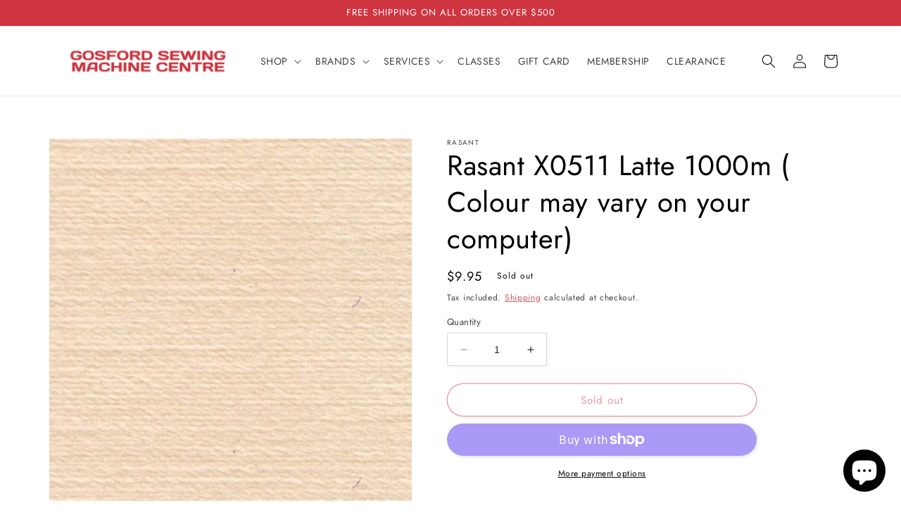

--- FILE ---
content_type: text/html; charset=utf-8
request_url: https://gosfordsewingmachinecentre.com/products/rasant-x0511-latte-1000m-colour-may-vary-on-your-computer
body_size: 35321
content:
<!doctype html>
<html class="no-js" lang="en">
  <head>
    <meta charset="utf-8">
    <meta http-equiv="X-UA-Compatible" content="IE=edge">
    <meta name="viewport" content="width=device-width,initial-scale=1">
    <meta name="theme-color" content="">
    <link rel="canonical" href="https://gosfordsewingmachinecentre.com/products/rasant-x0511-latte-1000m-colour-may-vary-on-your-computer">
    <link rel="preconnect" href="https://cdn.shopify.com" crossorigin><link rel="preconnect" href="https://fonts.shopifycdn.com" crossorigin><title>
      Rasant X0511 Latte 1000m ( Colour may vary on your computer)
 &ndash; Gosford Sewing Machine Centre Pty Ltd</title>

    

    

<meta property="og:site_name" content="Gosford Sewing Machine Centre Pty Ltd">
<meta property="og:url" content="https://gosfordsewingmachinecentre.com/products/rasant-x0511-latte-1000m-colour-may-vary-on-your-computer">
<meta property="og:title" content="Rasant X0511 Latte 1000m ( Colour may vary on your computer)">
<meta property="og:type" content="product">
<meta property="og:description" content="NSW Central Coast&#39;s No.1 sewing machine and patchwork specialist store, with the best products, machines, &amp; classes. We make your Sewing experience a pleasure.
Sewing Machine Repairs, Sewing Classes, Patchwork Fabric, Afterpay And lots more."><meta property="og:image" content="http://gosfordsewingmachinecentre.com/cdn/shop/products/Rasant_X0511_Latte_1000m_Colour_may_vary_on_your_computer.jpg?v=1674989197">
  <meta property="og:image:secure_url" content="https://gosfordsewingmachinecentre.com/cdn/shop/products/Rasant_X0511_Latte_1000m_Colour_may_vary_on_your_computer.jpg?v=1674989197">
  <meta property="og:image:width" content="500">
  <meta property="og:image:height" content="500"><meta property="og:price:amount" content="9.95">
  <meta property="og:price:currency" content="AUD"><meta name="twitter:card" content="summary_large_image">
<meta name="twitter:title" content="Rasant X0511 Latte 1000m ( Colour may vary on your computer)">
<meta name="twitter:description" content="NSW Central Coast&#39;s No.1 sewing machine and patchwork specialist store, with the best products, machines, &amp; classes. We make your Sewing experience a pleasure.
Sewing Machine Repairs, Sewing Classes, Patchwork Fabric, Afterpay And lots more.">


    <script src="//gosfordsewingmachinecentre.com/cdn/shop/t/8/assets/constants.js?v=165488195745554878101678101878" defer="defer"></script>
    <script src="//gosfordsewingmachinecentre.com/cdn/shop/t/8/assets/pubsub.js?v=2921868252632587581678101880" defer="defer"></script>
    <script src="//gosfordsewingmachinecentre.com/cdn/shop/t/8/assets/global.js?v=85297797553816670871678101879" defer="defer"></script>
    <script>window.performance && window.performance.mark && window.performance.mark('shopify.content_for_header.start');</script><meta name="google-site-verification" content="Dcs3dImyTwSQp-XohaxaygHN01vqBPEr7EQYyOPRoRk">
<meta name="google-site-verification" content="ZBs08I0PuA65A7n_lXJmNyzo2SkxBIFEzFwGa6NApiY">
<meta name="facebook-domain-verification" content="iuhvcafnybqp4erc4lb23mism48k19">
<meta id="shopify-digital-wallet" name="shopify-digital-wallet" content="/11002314818/digital_wallets/dialog">
<meta name="shopify-checkout-api-token" content="7a1dc293a0c228e15627c969c47d3941">
<link rel="alternate" type="application/json+oembed" href="https://gosfordsewingmachinecentre.com/products/rasant-x0511-latte-1000m-colour-may-vary-on-your-computer.oembed">
<script async="async" src="/checkouts/internal/preloads.js?locale=en-AU"></script>
<link rel="preconnect" href="https://shop.app" crossorigin="anonymous">
<script async="async" src="https://shop.app/checkouts/internal/preloads.js?locale=en-AU&shop_id=11002314818" crossorigin="anonymous"></script>
<script id="apple-pay-shop-capabilities" type="application/json">{"shopId":11002314818,"countryCode":"AU","currencyCode":"AUD","merchantCapabilities":["supports3DS"],"merchantId":"gid:\/\/shopify\/Shop\/11002314818","merchantName":"Gosford Sewing Machine Centre Pty Ltd","requiredBillingContactFields":["postalAddress","email"],"requiredShippingContactFields":["postalAddress","email"],"shippingType":"shipping","supportedNetworks":["visa","masterCard","amex","jcb"],"total":{"type":"pending","label":"Gosford Sewing Machine Centre Pty Ltd","amount":"1.00"},"shopifyPaymentsEnabled":true,"supportsSubscriptions":true}</script>
<script id="shopify-features" type="application/json">{"accessToken":"7a1dc293a0c228e15627c969c47d3941","betas":["rich-media-storefront-analytics"],"domain":"gosfordsewingmachinecentre.com","predictiveSearch":true,"shopId":11002314818,"locale":"en"}</script>
<script>var Shopify = Shopify || {};
Shopify.shop = "gosford-sewing-machine-centre.myshopify.com";
Shopify.locale = "en";
Shopify.currency = {"active":"AUD","rate":"1.0"};
Shopify.country = "AU";
Shopify.theme = {"name":"Studio","id":132790223041,"schema_name":"Studio","schema_version":"8.0.1","theme_store_id":1431,"role":"main"};
Shopify.theme.handle = "null";
Shopify.theme.style = {"id":null,"handle":null};
Shopify.cdnHost = "gosfordsewingmachinecentre.com/cdn";
Shopify.routes = Shopify.routes || {};
Shopify.routes.root = "/";</script>
<script type="module">!function(o){(o.Shopify=o.Shopify||{}).modules=!0}(window);</script>
<script>!function(o){function n(){var o=[];function n(){o.push(Array.prototype.slice.apply(arguments))}return n.q=o,n}var t=o.Shopify=o.Shopify||{};t.loadFeatures=n(),t.autoloadFeatures=n()}(window);</script>
<script>
  window.ShopifyPay = window.ShopifyPay || {};
  window.ShopifyPay.apiHost = "shop.app\/pay";
  window.ShopifyPay.redirectState = null;
</script>
<script id="shop-js-analytics" type="application/json">{"pageType":"product"}</script>
<script defer="defer" async type="module" src="//gosfordsewingmachinecentre.com/cdn/shopifycloud/shop-js/modules/v2/client.init-shop-cart-sync_WVOgQShq.en.esm.js"></script>
<script defer="defer" async type="module" src="//gosfordsewingmachinecentre.com/cdn/shopifycloud/shop-js/modules/v2/chunk.common_C_13GLB1.esm.js"></script>
<script defer="defer" async type="module" src="//gosfordsewingmachinecentre.com/cdn/shopifycloud/shop-js/modules/v2/chunk.modal_CLfMGd0m.esm.js"></script>
<script type="module">
  await import("//gosfordsewingmachinecentre.com/cdn/shopifycloud/shop-js/modules/v2/client.init-shop-cart-sync_WVOgQShq.en.esm.js");
await import("//gosfordsewingmachinecentre.com/cdn/shopifycloud/shop-js/modules/v2/chunk.common_C_13GLB1.esm.js");
await import("//gosfordsewingmachinecentre.com/cdn/shopifycloud/shop-js/modules/v2/chunk.modal_CLfMGd0m.esm.js");

  window.Shopify.SignInWithShop?.initShopCartSync?.({"fedCMEnabled":true,"windoidEnabled":true});

</script>
<script>
  window.Shopify = window.Shopify || {};
  if (!window.Shopify.featureAssets) window.Shopify.featureAssets = {};
  window.Shopify.featureAssets['shop-js'] = {"shop-cart-sync":["modules/v2/client.shop-cart-sync_DuR37GeY.en.esm.js","modules/v2/chunk.common_C_13GLB1.esm.js","modules/v2/chunk.modal_CLfMGd0m.esm.js"],"init-fed-cm":["modules/v2/client.init-fed-cm_BucUoe6W.en.esm.js","modules/v2/chunk.common_C_13GLB1.esm.js","modules/v2/chunk.modal_CLfMGd0m.esm.js"],"shop-toast-manager":["modules/v2/client.shop-toast-manager_B0JfrpKj.en.esm.js","modules/v2/chunk.common_C_13GLB1.esm.js","modules/v2/chunk.modal_CLfMGd0m.esm.js"],"init-shop-cart-sync":["modules/v2/client.init-shop-cart-sync_WVOgQShq.en.esm.js","modules/v2/chunk.common_C_13GLB1.esm.js","modules/v2/chunk.modal_CLfMGd0m.esm.js"],"shop-button":["modules/v2/client.shop-button_B_U3bv27.en.esm.js","modules/v2/chunk.common_C_13GLB1.esm.js","modules/v2/chunk.modal_CLfMGd0m.esm.js"],"init-windoid":["modules/v2/client.init-windoid_DuP9q_di.en.esm.js","modules/v2/chunk.common_C_13GLB1.esm.js","modules/v2/chunk.modal_CLfMGd0m.esm.js"],"shop-cash-offers":["modules/v2/client.shop-cash-offers_BmULhtno.en.esm.js","modules/v2/chunk.common_C_13GLB1.esm.js","modules/v2/chunk.modal_CLfMGd0m.esm.js"],"pay-button":["modules/v2/client.pay-button_CrPSEbOK.en.esm.js","modules/v2/chunk.common_C_13GLB1.esm.js","modules/v2/chunk.modal_CLfMGd0m.esm.js"],"init-customer-accounts":["modules/v2/client.init-customer-accounts_jNk9cPYQ.en.esm.js","modules/v2/client.shop-login-button_DJ5ldayH.en.esm.js","modules/v2/chunk.common_C_13GLB1.esm.js","modules/v2/chunk.modal_CLfMGd0m.esm.js"],"avatar":["modules/v2/client.avatar_BTnouDA3.en.esm.js"],"checkout-modal":["modules/v2/client.checkout-modal_pBPyh9w8.en.esm.js","modules/v2/chunk.common_C_13GLB1.esm.js","modules/v2/chunk.modal_CLfMGd0m.esm.js"],"init-shop-for-new-customer-accounts":["modules/v2/client.init-shop-for-new-customer-accounts_BUoCy7a5.en.esm.js","modules/v2/client.shop-login-button_DJ5ldayH.en.esm.js","modules/v2/chunk.common_C_13GLB1.esm.js","modules/v2/chunk.modal_CLfMGd0m.esm.js"],"init-customer-accounts-sign-up":["modules/v2/client.init-customer-accounts-sign-up_CnczCz9H.en.esm.js","modules/v2/client.shop-login-button_DJ5ldayH.en.esm.js","modules/v2/chunk.common_C_13GLB1.esm.js","modules/v2/chunk.modal_CLfMGd0m.esm.js"],"init-shop-email-lookup-coordinator":["modules/v2/client.init-shop-email-lookup-coordinator_CzjY5t9o.en.esm.js","modules/v2/chunk.common_C_13GLB1.esm.js","modules/v2/chunk.modal_CLfMGd0m.esm.js"],"shop-follow-button":["modules/v2/client.shop-follow-button_CsYC63q7.en.esm.js","modules/v2/chunk.common_C_13GLB1.esm.js","modules/v2/chunk.modal_CLfMGd0m.esm.js"],"shop-login-button":["modules/v2/client.shop-login-button_DJ5ldayH.en.esm.js","modules/v2/chunk.common_C_13GLB1.esm.js","modules/v2/chunk.modal_CLfMGd0m.esm.js"],"shop-login":["modules/v2/client.shop-login_B9ccPdmx.en.esm.js","modules/v2/chunk.common_C_13GLB1.esm.js","modules/v2/chunk.modal_CLfMGd0m.esm.js"],"lead-capture":["modules/v2/client.lead-capture_D0K_KgYb.en.esm.js","modules/v2/chunk.common_C_13GLB1.esm.js","modules/v2/chunk.modal_CLfMGd0m.esm.js"],"payment-terms":["modules/v2/client.payment-terms_BWmiNN46.en.esm.js","modules/v2/chunk.common_C_13GLB1.esm.js","modules/v2/chunk.modal_CLfMGd0m.esm.js"]};
</script>
<script>(function() {
  var isLoaded = false;
  function asyncLoad() {
    if (isLoaded) return;
    isLoaded = true;
    var urls = ["https:\/\/cdn.nfcube.com\/instafeed-59012c004783d1117a9fcf22a48b748c.js?shop=gosford-sewing-machine-centre.myshopify.com"];
    for (var i = 0; i < urls.length; i++) {
      var s = document.createElement('script');
      s.type = 'text/javascript';
      s.async = true;
      s.src = urls[i];
      var x = document.getElementsByTagName('script')[0];
      x.parentNode.insertBefore(s, x);
    }
  };
  if(window.attachEvent) {
    window.attachEvent('onload', asyncLoad);
  } else {
    window.addEventListener('load', asyncLoad, false);
  }
})();</script>
<script id="__st">var __st={"a":11002314818,"offset":39600,"reqid":"45a3bb41-bc32-4b18-94e1-16a3289a9444-1769699104","pageurl":"gosfordsewingmachinecentre.com\/products\/rasant-x0511-latte-1000m-colour-may-vary-on-your-computer","u":"a06a5e3ee794","p":"product","rtyp":"product","rid":7544557076673};</script>
<script>window.ShopifyPaypalV4VisibilityTracking = true;</script>
<script id="captcha-bootstrap">!function(){'use strict';const t='contact',e='account',n='new_comment',o=[[t,t],['blogs',n],['comments',n],[t,'customer']],c=[[e,'customer_login'],[e,'guest_login'],[e,'recover_customer_password'],[e,'create_customer']],r=t=>t.map((([t,e])=>`form[action*='/${t}']:not([data-nocaptcha='true']) input[name='form_type'][value='${e}']`)).join(','),a=t=>()=>t?[...document.querySelectorAll(t)].map((t=>t.form)):[];function s(){const t=[...o],e=r(t);return a(e)}const i='password',u='form_key',d=['recaptcha-v3-token','g-recaptcha-response','h-captcha-response',i],f=()=>{try{return window.sessionStorage}catch{return}},m='__shopify_v',_=t=>t.elements[u];function p(t,e,n=!1){try{const o=window.sessionStorage,c=JSON.parse(o.getItem(e)),{data:r}=function(t){const{data:e,action:n}=t;return t[m]||n?{data:e,action:n}:{data:t,action:n}}(c);for(const[e,n]of Object.entries(r))t.elements[e]&&(t.elements[e].value=n);n&&o.removeItem(e)}catch(o){console.error('form repopulation failed',{error:o})}}const l='form_type',E='cptcha';function T(t){t.dataset[E]=!0}const w=window,h=w.document,L='Shopify',v='ce_forms',y='captcha';let A=!1;((t,e)=>{const n=(g='f06e6c50-85a8-45c8-87d0-21a2b65856fe',I='https://cdn.shopify.com/shopifycloud/storefront-forms-hcaptcha/ce_storefront_forms_captcha_hcaptcha.v1.5.2.iife.js',D={infoText:'Protected by hCaptcha',privacyText:'Privacy',termsText:'Terms'},(t,e,n)=>{const o=w[L][v],c=o.bindForm;if(c)return c(t,g,e,D).then(n);var r;o.q.push([[t,g,e,D],n]),r=I,A||(h.body.append(Object.assign(h.createElement('script'),{id:'captcha-provider',async:!0,src:r})),A=!0)});var g,I,D;w[L]=w[L]||{},w[L][v]=w[L][v]||{},w[L][v].q=[],w[L][y]=w[L][y]||{},w[L][y].protect=function(t,e){n(t,void 0,e),T(t)},Object.freeze(w[L][y]),function(t,e,n,w,h,L){const[v,y,A,g]=function(t,e,n){const i=e?o:[],u=t?c:[],d=[...i,...u],f=r(d),m=r(i),_=r(d.filter((([t,e])=>n.includes(e))));return[a(f),a(m),a(_),s()]}(w,h,L),I=t=>{const e=t.target;return e instanceof HTMLFormElement?e:e&&e.form},D=t=>v().includes(t);t.addEventListener('submit',(t=>{const e=I(t);if(!e)return;const n=D(e)&&!e.dataset.hcaptchaBound&&!e.dataset.recaptchaBound,o=_(e),c=g().includes(e)&&(!o||!o.value);(n||c)&&t.preventDefault(),c&&!n&&(function(t){try{if(!f())return;!function(t){const e=f();if(!e)return;const n=_(t);if(!n)return;const o=n.value;o&&e.removeItem(o)}(t);const e=Array.from(Array(32),(()=>Math.random().toString(36)[2])).join('');!function(t,e){_(t)||t.append(Object.assign(document.createElement('input'),{type:'hidden',name:u})),t.elements[u].value=e}(t,e),function(t,e){const n=f();if(!n)return;const o=[...t.querySelectorAll(`input[type='${i}']`)].map((({name:t})=>t)),c=[...d,...o],r={};for(const[a,s]of new FormData(t).entries())c.includes(a)||(r[a]=s);n.setItem(e,JSON.stringify({[m]:1,action:t.action,data:r}))}(t,e)}catch(e){console.error('failed to persist form',e)}}(e),e.submit())}));const S=(t,e)=>{t&&!t.dataset[E]&&(n(t,e.some((e=>e===t))),T(t))};for(const o of['focusin','change'])t.addEventListener(o,(t=>{const e=I(t);D(e)&&S(e,y())}));const B=e.get('form_key'),M=e.get(l),P=B&&M;t.addEventListener('DOMContentLoaded',(()=>{const t=y();if(P)for(const e of t)e.elements[l].value===M&&p(e,B);[...new Set([...A(),...v().filter((t=>'true'===t.dataset.shopifyCaptcha))])].forEach((e=>S(e,t)))}))}(h,new URLSearchParams(w.location.search),n,t,e,['guest_login'])})(!0,!0)}();</script>
<script integrity="sha256-4kQ18oKyAcykRKYeNunJcIwy7WH5gtpwJnB7kiuLZ1E=" data-source-attribution="shopify.loadfeatures" defer="defer" src="//gosfordsewingmachinecentre.com/cdn/shopifycloud/storefront/assets/storefront/load_feature-a0a9edcb.js" crossorigin="anonymous"></script>
<script crossorigin="anonymous" defer="defer" src="//gosfordsewingmachinecentre.com/cdn/shopifycloud/storefront/assets/shopify_pay/storefront-65b4c6d7.js?v=20250812"></script>
<script data-source-attribution="shopify.dynamic_checkout.dynamic.init">var Shopify=Shopify||{};Shopify.PaymentButton=Shopify.PaymentButton||{isStorefrontPortableWallets:!0,init:function(){window.Shopify.PaymentButton.init=function(){};var t=document.createElement("script");t.src="https://gosfordsewingmachinecentre.com/cdn/shopifycloud/portable-wallets/latest/portable-wallets.en.js",t.type="module",document.head.appendChild(t)}};
</script>
<script data-source-attribution="shopify.dynamic_checkout.buyer_consent">
  function portableWalletsHideBuyerConsent(e){var t=document.getElementById("shopify-buyer-consent"),n=document.getElementById("shopify-subscription-policy-button");t&&n&&(t.classList.add("hidden"),t.setAttribute("aria-hidden","true"),n.removeEventListener("click",e))}function portableWalletsShowBuyerConsent(e){var t=document.getElementById("shopify-buyer-consent"),n=document.getElementById("shopify-subscription-policy-button");t&&n&&(t.classList.remove("hidden"),t.removeAttribute("aria-hidden"),n.addEventListener("click",e))}window.Shopify?.PaymentButton&&(window.Shopify.PaymentButton.hideBuyerConsent=portableWalletsHideBuyerConsent,window.Shopify.PaymentButton.showBuyerConsent=portableWalletsShowBuyerConsent);
</script>
<script>
  function portableWalletsCleanup(e){e&&e.src&&console.error("Failed to load portable wallets script "+e.src);var t=document.querySelectorAll("shopify-accelerated-checkout .shopify-payment-button__skeleton, shopify-accelerated-checkout-cart .wallet-cart-button__skeleton"),e=document.getElementById("shopify-buyer-consent");for(let e=0;e<t.length;e++)t[e].remove();e&&e.remove()}function portableWalletsNotLoadedAsModule(e){e instanceof ErrorEvent&&"string"==typeof e.message&&e.message.includes("import.meta")&&"string"==typeof e.filename&&e.filename.includes("portable-wallets")&&(window.removeEventListener("error",portableWalletsNotLoadedAsModule),window.Shopify.PaymentButton.failedToLoad=e,"loading"===document.readyState?document.addEventListener("DOMContentLoaded",window.Shopify.PaymentButton.init):window.Shopify.PaymentButton.init())}window.addEventListener("error",portableWalletsNotLoadedAsModule);
</script>

<script type="module" src="https://gosfordsewingmachinecentre.com/cdn/shopifycloud/portable-wallets/latest/portable-wallets.en.js" onError="portableWalletsCleanup(this)" crossorigin="anonymous"></script>
<script nomodule>
  document.addEventListener("DOMContentLoaded", portableWalletsCleanup);
</script>

<link id="shopify-accelerated-checkout-styles" rel="stylesheet" media="screen" href="https://gosfordsewingmachinecentre.com/cdn/shopifycloud/portable-wallets/latest/accelerated-checkout-backwards-compat.css" crossorigin="anonymous">
<style id="shopify-accelerated-checkout-cart">
        #shopify-buyer-consent {
  margin-top: 1em;
  display: inline-block;
  width: 100%;
}

#shopify-buyer-consent.hidden {
  display: none;
}

#shopify-subscription-policy-button {
  background: none;
  border: none;
  padding: 0;
  text-decoration: underline;
  font-size: inherit;
  cursor: pointer;
}

#shopify-subscription-policy-button::before {
  box-shadow: none;
}

      </style>
<script id="sections-script" data-sections="header,footer" defer="defer" src="//gosfordsewingmachinecentre.com/cdn/shop/t/8/compiled_assets/scripts.js?v=888"></script>
<script>window.performance && window.performance.mark && window.performance.mark('shopify.content_for_header.end');</script>


    <style data-shopify>
      @font-face {
  font-family: Jost;
  font-weight: 400;
  font-style: normal;
  font-display: swap;
  src: url("//gosfordsewingmachinecentre.com/cdn/fonts/jost/jost_n4.d47a1b6347ce4a4c9f437608011273009d91f2b7.woff2") format("woff2"),
       url("//gosfordsewingmachinecentre.com/cdn/fonts/jost/jost_n4.791c46290e672b3f85c3d1c651ef2efa3819eadd.woff") format("woff");
}

      @font-face {
  font-family: Jost;
  font-weight: 700;
  font-style: normal;
  font-display: swap;
  src: url("//gosfordsewingmachinecentre.com/cdn/fonts/jost/jost_n7.921dc18c13fa0b0c94c5e2517ffe06139c3615a3.woff2") format("woff2"),
       url("//gosfordsewingmachinecentre.com/cdn/fonts/jost/jost_n7.cbfc16c98c1e195f46c536e775e4e959c5f2f22b.woff") format("woff");
}

      @font-face {
  font-family: Jost;
  font-weight: 400;
  font-style: italic;
  font-display: swap;
  src: url("//gosfordsewingmachinecentre.com/cdn/fonts/jost/jost_i4.b690098389649750ada222b9763d55796c5283a5.woff2") format("woff2"),
       url("//gosfordsewingmachinecentre.com/cdn/fonts/jost/jost_i4.fd766415a47e50b9e391ae7ec04e2ae25e7e28b0.woff") format("woff");
}

      @font-face {
  font-family: Jost;
  font-weight: 700;
  font-style: italic;
  font-display: swap;
  src: url("//gosfordsewingmachinecentre.com/cdn/fonts/jost/jost_i7.d8201b854e41e19d7ed9b1a31fe4fe71deea6d3f.woff2") format("woff2"),
       url("//gosfordsewingmachinecentre.com/cdn/fonts/jost/jost_i7.eae515c34e26b6c853efddc3fc0c552e0de63757.woff") format("woff");
}

      @font-face {
  font-family: Jost;
  font-weight: 400;
  font-style: normal;
  font-display: swap;
  src: url("//gosfordsewingmachinecentre.com/cdn/fonts/jost/jost_n4.d47a1b6347ce4a4c9f437608011273009d91f2b7.woff2") format("woff2"),
       url("//gosfordsewingmachinecentre.com/cdn/fonts/jost/jost_n4.791c46290e672b3f85c3d1c651ef2efa3819eadd.woff") format("woff");
}


      :root {
        --font-body-family: Jost, sans-serif;
        --font-body-style: normal;
        --font-body-weight: 400;
        --font-body-weight-bold: 700;

        --font-heading-family: Jost, sans-serif;
        --font-heading-style: normal;
        --font-heading-weight: 400;

        --font-body-scale: 1.0;
        --font-heading-scale: 1.0;

        --color-base-text: 0, 0, 0;
        --color-shadow: 0, 0, 0;
        --color-base-background-1: 255, 255, 255;
        --color-base-background-2: 247, 247, 247;
        --color-base-solid-button-labels: 255, 255, 255;
        --color-base-outline-button-labels: 207, 53, 64;
        --color-base-accent-1: 207, 53, 64;
        --color-base-accent-2: 209, 136, 141;
        --payment-terms-background-color: #ffffff;

        --gradient-base-background-1: #ffffff;
        --gradient-base-background-2: #f7f7f7;
        --gradient-base-accent-1: #cf3540;
        --gradient-base-accent-2: #d1888d;

        --media-padding: px;
        --media-border-opacity: 0.05;
        --media-border-width: 0px;
        --media-radius: 0px;
        --media-shadow-opacity: 0.0;
        --media-shadow-horizontal-offset: 0px;
        --media-shadow-vertical-offset: 0px;
        --media-shadow-blur-radius: 0px;
        --media-shadow-visible: 0;

        --page-width: 120rem;
        --page-width-margin: 0rem;

        --product-card-image-padding: 0.0rem;
        --product-card-corner-radius: 0.0rem;
        --product-card-text-alignment: center;
        --product-card-border-width: 0.2rem;
        --product-card-border-opacity: 0.05;
        --product-card-shadow-opacity: 0.1;
        --product-card-shadow-visible: 1;
        --product-card-shadow-horizontal-offset: 0.0rem;
        --product-card-shadow-vertical-offset: 0.0rem;
        --product-card-shadow-blur-radius: 0.0rem;

        --collection-card-image-padding: 0.0rem;
        --collection-card-corner-radius: 0.0rem;
        --collection-card-text-alignment: center;
        --collection-card-border-width: 0.0rem;
        --collection-card-border-opacity: 0.1;
        --collection-card-shadow-opacity: 0.1;
        --collection-card-shadow-visible: 1;
        --collection-card-shadow-horizontal-offset: 0.0rem;
        --collection-card-shadow-vertical-offset: 0.0rem;
        --collection-card-shadow-blur-radius: 0.0rem;

        --blog-card-image-padding: 0.0rem;
        --blog-card-corner-radius: 0.0rem;
        --blog-card-text-alignment: center;
        --blog-card-border-width: 0.0rem;
        --blog-card-border-opacity: 0.1;
        --blog-card-shadow-opacity: 0.1;
        --blog-card-shadow-visible: 1;
        --blog-card-shadow-horizontal-offset: 0.0rem;
        --blog-card-shadow-vertical-offset: 0.0rem;
        --blog-card-shadow-blur-radius: 0.0rem;

        --badge-corner-radius: 4.0rem;

        --popup-border-width: 0px;
        --popup-border-opacity: 0.1;
        --popup-corner-radius: 0px;
        --popup-shadow-opacity: 0.1;
        --popup-shadow-horizontal-offset: 6px;
        --popup-shadow-vertical-offset: 6px;
        --popup-shadow-blur-radius: 25px;

        --drawer-border-width: 1px;
        --drawer-border-opacity: 0.1;
        --drawer-shadow-opacity: 0.0;
        --drawer-shadow-horizontal-offset: 0px;
        --drawer-shadow-vertical-offset: 0px;
        --drawer-shadow-blur-radius: 0px;

        --spacing-sections-desktop: 0px;
        --spacing-sections-mobile: 0px;

        --grid-desktop-vertical-spacing: 40px;
        --grid-desktop-horizontal-spacing: 40px;
        --grid-mobile-vertical-spacing: 20px;
        --grid-mobile-horizontal-spacing: 20px;

        --text-boxes-border-opacity: 0.0;
        --text-boxes-border-width: 0px;
        --text-boxes-radius: 0px;
        --text-boxes-shadow-opacity: 0.0;
        --text-boxes-shadow-visible: 0;
        --text-boxes-shadow-horizontal-offset: 0px;
        --text-boxes-shadow-vertical-offset: 0px;
        --text-boxes-shadow-blur-radius: 0px;

        --buttons-radius: 40px;
        --buttons-radius-outset: 41px;
        --buttons-border-width: 1px;
        --buttons-border-opacity: 1.0;
        --buttons-shadow-opacity: 0.1;
        --buttons-shadow-visible: 1;
        --buttons-shadow-horizontal-offset: 2px;
        --buttons-shadow-vertical-offset: 2px;
        --buttons-shadow-blur-radius: 5px;
        --buttons-border-offset: 0.3px;

        --inputs-radius: 2px;
        --inputs-border-width: 1px;
        --inputs-border-opacity: 0.15;
        --inputs-shadow-opacity: 0.05;
        --inputs-shadow-horizontal-offset: 2px;
        --inputs-margin-offset: 2px;
        --inputs-shadow-vertical-offset: 2px;
        --inputs-shadow-blur-radius: 5px;
        --inputs-radius-outset: 3px;

        --variant-pills-radius: 40px;
        --variant-pills-border-width: 1px;
        --variant-pills-border-opacity: 0.55;
        --variant-pills-shadow-opacity: 0.0;
        --variant-pills-shadow-horizontal-offset: 0px;
        --variant-pills-shadow-vertical-offset: 0px;
        --variant-pills-shadow-blur-radius: 0px;
      }

      *,
      *::before,
      *::after {
        box-sizing: inherit;
      }

      html {
        box-sizing: border-box;
        font-size: calc(var(--font-body-scale) * 62.5%);
        height: 100%;
      }

      body {
        display: grid;
        grid-template-rows: auto auto 1fr auto;
        grid-template-columns: 100%;
        min-height: 100%;
        margin: 0;
        font-size: 1.5rem;
        letter-spacing: 0.06rem;
        line-height: calc(1 + 0.8 / var(--font-body-scale));
        font-family: var(--font-body-family);
        font-style: var(--font-body-style);
        font-weight: var(--font-body-weight);
      }

      @media screen and (min-width: 750px) {
        body {
          font-size: 1.6rem;
        }
      }
    </style>

    <link href="//gosfordsewingmachinecentre.com/cdn/shop/t/8/assets/base.css?v=831047894957930821678101880" rel="stylesheet" type="text/css" media="all" />
<link rel="preload" as="font" href="//gosfordsewingmachinecentre.com/cdn/fonts/jost/jost_n4.d47a1b6347ce4a4c9f437608011273009d91f2b7.woff2" type="font/woff2" crossorigin><link rel="preload" as="font" href="//gosfordsewingmachinecentre.com/cdn/fonts/jost/jost_n4.d47a1b6347ce4a4c9f437608011273009d91f2b7.woff2" type="font/woff2" crossorigin><link rel="stylesheet" href="//gosfordsewingmachinecentre.com/cdn/shop/t/8/assets/component-predictive-search.css?v=85913294783299393391678101879" media="print" onload="this.media='all'"><script>document.documentElement.className = document.documentElement.className.replace('no-js', 'js');
    if (Shopify.designMode) {
      document.documentElement.classList.add('shopify-design-mode');
    }
    </script>
  <!-- BEGIN app block: shopify://apps/preorder-now-pre-order-pq/blocks/app-embed/551fab2c-3af6-4a8f-ba21-736a71cb4540 --><!-- END app block --><script src="https://cdn.shopify.com/extensions/97f1d596-8c25-4c5e-8e06-739ecf95b005/preorder-now-pre-order-pq-33/assets/prequik.js" type="text/javascript" defer="defer"></script>
<link href="https://cdn.shopify.com/extensions/97f1d596-8c25-4c5e-8e06-739ecf95b005/preorder-now-pre-order-pq-33/assets/cx-prequik.css" rel="stylesheet" type="text/css" media="all">
<script src="https://cdn.shopify.com/extensions/e8878072-2f6b-4e89-8082-94b04320908d/inbox-1254/assets/inbox-chat-loader.js" type="text/javascript" defer="defer"></script>
<link href="https://monorail-edge.shopifysvc.com" rel="dns-prefetch">
<script>(function(){if ("sendBeacon" in navigator && "performance" in window) {try {var session_token_from_headers = performance.getEntriesByType('navigation')[0].serverTiming.find(x => x.name == '_s').description;} catch {var session_token_from_headers = undefined;}var session_cookie_matches = document.cookie.match(/_shopify_s=([^;]*)/);var session_token_from_cookie = session_cookie_matches && session_cookie_matches.length === 2 ? session_cookie_matches[1] : "";var session_token = session_token_from_headers || session_token_from_cookie || "";function handle_abandonment_event(e) {var entries = performance.getEntries().filter(function(entry) {return /monorail-edge.shopifysvc.com/.test(entry.name);});if (!window.abandonment_tracked && entries.length === 0) {window.abandonment_tracked = true;var currentMs = Date.now();var navigation_start = performance.timing.navigationStart;var payload = {shop_id: 11002314818,url: window.location.href,navigation_start,duration: currentMs - navigation_start,session_token,page_type: "product"};window.navigator.sendBeacon("https://monorail-edge.shopifysvc.com/v1/produce", JSON.stringify({schema_id: "online_store_buyer_site_abandonment/1.1",payload: payload,metadata: {event_created_at_ms: currentMs,event_sent_at_ms: currentMs}}));}}window.addEventListener('pagehide', handle_abandonment_event);}}());</script>
<script id="web-pixels-manager-setup">(function e(e,d,r,n,o){if(void 0===o&&(o={}),!Boolean(null===(a=null===(i=window.Shopify)||void 0===i?void 0:i.analytics)||void 0===a?void 0:a.replayQueue)){var i,a;window.Shopify=window.Shopify||{};var t=window.Shopify;t.analytics=t.analytics||{};var s=t.analytics;s.replayQueue=[],s.publish=function(e,d,r){return s.replayQueue.push([e,d,r]),!0};try{self.performance.mark("wpm:start")}catch(e){}var l=function(){var e={modern:/Edge?\/(1{2}[4-9]|1[2-9]\d|[2-9]\d{2}|\d{4,})\.\d+(\.\d+|)|Firefox\/(1{2}[4-9]|1[2-9]\d|[2-9]\d{2}|\d{4,})\.\d+(\.\d+|)|Chrom(ium|e)\/(9{2}|\d{3,})\.\d+(\.\d+|)|(Maci|X1{2}).+ Version\/(15\.\d+|(1[6-9]|[2-9]\d|\d{3,})\.\d+)([,.]\d+|)( \(\w+\)|)( Mobile\/\w+|) Safari\/|Chrome.+OPR\/(9{2}|\d{3,})\.\d+\.\d+|(CPU[ +]OS|iPhone[ +]OS|CPU[ +]iPhone|CPU IPhone OS|CPU iPad OS)[ +]+(15[._]\d+|(1[6-9]|[2-9]\d|\d{3,})[._]\d+)([._]\d+|)|Android:?[ /-](13[3-9]|1[4-9]\d|[2-9]\d{2}|\d{4,})(\.\d+|)(\.\d+|)|Android.+Firefox\/(13[5-9]|1[4-9]\d|[2-9]\d{2}|\d{4,})\.\d+(\.\d+|)|Android.+Chrom(ium|e)\/(13[3-9]|1[4-9]\d|[2-9]\d{2}|\d{4,})\.\d+(\.\d+|)|SamsungBrowser\/([2-9]\d|\d{3,})\.\d+/,legacy:/Edge?\/(1[6-9]|[2-9]\d|\d{3,})\.\d+(\.\d+|)|Firefox\/(5[4-9]|[6-9]\d|\d{3,})\.\d+(\.\d+|)|Chrom(ium|e)\/(5[1-9]|[6-9]\d|\d{3,})\.\d+(\.\d+|)([\d.]+$|.*Safari\/(?![\d.]+ Edge\/[\d.]+$))|(Maci|X1{2}).+ Version\/(10\.\d+|(1[1-9]|[2-9]\d|\d{3,})\.\d+)([,.]\d+|)( \(\w+\)|)( Mobile\/\w+|) Safari\/|Chrome.+OPR\/(3[89]|[4-9]\d|\d{3,})\.\d+\.\d+|(CPU[ +]OS|iPhone[ +]OS|CPU[ +]iPhone|CPU IPhone OS|CPU iPad OS)[ +]+(10[._]\d+|(1[1-9]|[2-9]\d|\d{3,})[._]\d+)([._]\d+|)|Android:?[ /-](13[3-9]|1[4-9]\d|[2-9]\d{2}|\d{4,})(\.\d+|)(\.\d+|)|Mobile Safari.+OPR\/([89]\d|\d{3,})\.\d+\.\d+|Android.+Firefox\/(13[5-9]|1[4-9]\d|[2-9]\d{2}|\d{4,})\.\d+(\.\d+|)|Android.+Chrom(ium|e)\/(13[3-9]|1[4-9]\d|[2-9]\d{2}|\d{4,})\.\d+(\.\d+|)|Android.+(UC? ?Browser|UCWEB|U3)[ /]?(15\.([5-9]|\d{2,})|(1[6-9]|[2-9]\d|\d{3,})\.\d+)\.\d+|SamsungBrowser\/(5\.\d+|([6-9]|\d{2,})\.\d+)|Android.+MQ{2}Browser\/(14(\.(9|\d{2,})|)|(1[5-9]|[2-9]\d|\d{3,})(\.\d+|))(\.\d+|)|K[Aa][Ii]OS\/(3\.\d+|([4-9]|\d{2,})\.\d+)(\.\d+|)/},d=e.modern,r=e.legacy,n=navigator.userAgent;return n.match(d)?"modern":n.match(r)?"legacy":"unknown"}(),u="modern"===l?"modern":"legacy",c=(null!=n?n:{modern:"",legacy:""})[u],f=function(e){return[e.baseUrl,"/wpm","/b",e.hashVersion,"modern"===e.buildTarget?"m":"l",".js"].join("")}({baseUrl:d,hashVersion:r,buildTarget:u}),m=function(e){var d=e.version,r=e.bundleTarget,n=e.surface,o=e.pageUrl,i=e.monorailEndpoint;return{emit:function(e){var a=e.status,t=e.errorMsg,s=(new Date).getTime(),l=JSON.stringify({metadata:{event_sent_at_ms:s},events:[{schema_id:"web_pixels_manager_load/3.1",payload:{version:d,bundle_target:r,page_url:o,status:a,surface:n,error_msg:t},metadata:{event_created_at_ms:s}}]});if(!i)return console&&console.warn&&console.warn("[Web Pixels Manager] No Monorail endpoint provided, skipping logging."),!1;try{return self.navigator.sendBeacon.bind(self.navigator)(i,l)}catch(e){}var u=new XMLHttpRequest;try{return u.open("POST",i,!0),u.setRequestHeader("Content-Type","text/plain"),u.send(l),!0}catch(e){return console&&console.warn&&console.warn("[Web Pixels Manager] Got an unhandled error while logging to Monorail."),!1}}}}({version:r,bundleTarget:l,surface:e.surface,pageUrl:self.location.href,monorailEndpoint:e.monorailEndpoint});try{o.browserTarget=l,function(e){var d=e.src,r=e.async,n=void 0===r||r,o=e.onload,i=e.onerror,a=e.sri,t=e.scriptDataAttributes,s=void 0===t?{}:t,l=document.createElement("script"),u=document.querySelector("head"),c=document.querySelector("body");if(l.async=n,l.src=d,a&&(l.integrity=a,l.crossOrigin="anonymous"),s)for(var f in s)if(Object.prototype.hasOwnProperty.call(s,f))try{l.dataset[f]=s[f]}catch(e){}if(o&&l.addEventListener("load",o),i&&l.addEventListener("error",i),u)u.appendChild(l);else{if(!c)throw new Error("Did not find a head or body element to append the script");c.appendChild(l)}}({src:f,async:!0,onload:function(){if(!function(){var e,d;return Boolean(null===(d=null===(e=window.Shopify)||void 0===e?void 0:e.analytics)||void 0===d?void 0:d.initialized)}()){var d=window.webPixelsManager.init(e)||void 0;if(d){var r=window.Shopify.analytics;r.replayQueue.forEach((function(e){var r=e[0],n=e[1],o=e[2];d.publishCustomEvent(r,n,o)})),r.replayQueue=[],r.publish=d.publishCustomEvent,r.visitor=d.visitor,r.initialized=!0}}},onerror:function(){return m.emit({status:"failed",errorMsg:"".concat(f," has failed to load")})},sri:function(e){var d=/^sha384-[A-Za-z0-9+/=]+$/;return"string"==typeof e&&d.test(e)}(c)?c:"",scriptDataAttributes:o}),m.emit({status:"loading"})}catch(e){m.emit({status:"failed",errorMsg:(null==e?void 0:e.message)||"Unknown error"})}}})({shopId: 11002314818,storefrontBaseUrl: "https://gosfordsewingmachinecentre.com",extensionsBaseUrl: "https://extensions.shopifycdn.com/cdn/shopifycloud/web-pixels-manager",monorailEndpoint: "https://monorail-edge.shopifysvc.com/unstable/produce_batch",surface: "storefront-renderer",enabledBetaFlags: ["2dca8a86"],webPixelsConfigList: [{"id":"547422401","configuration":"{\"config\":\"{\\\"pixel_id\\\":\\\"G-8S5EGC0BHL\\\",\\\"target_country\\\":\\\"AU\\\",\\\"gtag_events\\\":[{\\\"type\\\":\\\"search\\\",\\\"action_label\\\":[\\\"G-8S5EGC0BHL\\\",\\\"AW-16532462931\\\/iMv-CO_-nakZENO6pcs9\\\"]},{\\\"type\\\":\\\"begin_checkout\\\",\\\"action_label\\\":[\\\"G-8S5EGC0BHL\\\",\\\"AW-16532462931\\\/05Q4CPX-nakZENO6pcs9\\\"]},{\\\"type\\\":\\\"view_item\\\",\\\"action_label\\\":[\\\"G-8S5EGC0BHL\\\",\\\"AW-16532462931\\\/PijECOz-nakZENO6pcs9\\\",\\\"MC-3TQ0FM82TH\\\"]},{\\\"type\\\":\\\"purchase\\\",\\\"action_label\\\":[\\\"G-8S5EGC0BHL\\\",\\\"AW-16532462931\\\/wRvJCO79nakZENO6pcs9\\\",\\\"MC-3TQ0FM82TH\\\"]},{\\\"type\\\":\\\"page_view\\\",\\\"action_label\\\":[\\\"G-8S5EGC0BHL\\\",\\\"AW-16532462931\\\/XcyiCOn-nakZENO6pcs9\\\",\\\"MC-3TQ0FM82TH\\\"]},{\\\"type\\\":\\\"add_payment_info\\\",\\\"action_label\\\":[\\\"G-8S5EGC0BHL\\\",\\\"AW-16532462931\\\/VQgLCPj-nakZENO6pcs9\\\"]},{\\\"type\\\":\\\"add_to_cart\\\",\\\"action_label\\\":[\\\"G-8S5EGC0BHL\\\",\\\"AW-16532462931\\\/nZyUCPL-nakZENO6pcs9\\\"]}],\\\"enable_monitoring_mode\\\":false}\"}","eventPayloadVersion":"v1","runtimeContext":"OPEN","scriptVersion":"b2a88bafab3e21179ed38636efcd8a93","type":"APP","apiClientId":1780363,"privacyPurposes":[],"dataSharingAdjustments":{"protectedCustomerApprovalScopes":["read_customer_address","read_customer_email","read_customer_name","read_customer_personal_data","read_customer_phone"]}},{"id":"180060353","configuration":"{\"pixel_id\":\"388937442007726\",\"pixel_type\":\"facebook_pixel\",\"metaapp_system_user_token\":\"-\"}","eventPayloadVersion":"v1","runtimeContext":"OPEN","scriptVersion":"ca16bc87fe92b6042fbaa3acc2fbdaa6","type":"APP","apiClientId":2329312,"privacyPurposes":["ANALYTICS","MARKETING","SALE_OF_DATA"],"dataSharingAdjustments":{"protectedCustomerApprovalScopes":["read_customer_address","read_customer_email","read_customer_name","read_customer_personal_data","read_customer_phone"]}},{"id":"shopify-app-pixel","configuration":"{}","eventPayloadVersion":"v1","runtimeContext":"STRICT","scriptVersion":"0450","apiClientId":"shopify-pixel","type":"APP","privacyPurposes":["ANALYTICS","MARKETING"]},{"id":"shopify-custom-pixel","eventPayloadVersion":"v1","runtimeContext":"LAX","scriptVersion":"0450","apiClientId":"shopify-pixel","type":"CUSTOM","privacyPurposes":["ANALYTICS","MARKETING"]}],isMerchantRequest: false,initData: {"shop":{"name":"Gosford Sewing Machine Centre Pty Ltd","paymentSettings":{"currencyCode":"AUD"},"myshopifyDomain":"gosford-sewing-machine-centre.myshopify.com","countryCode":"AU","storefrontUrl":"https:\/\/gosfordsewingmachinecentre.com"},"customer":null,"cart":null,"checkout":null,"productVariants":[{"price":{"amount":9.95,"currencyCode":"AUD"},"product":{"title":"Rasant X0511 Latte 1000m ( Colour may vary on your computer)","vendor":"Rasant","id":"7544557076673","untranslatedTitle":"Rasant X0511 Latte 1000m ( Colour may vary on your computer)","url":"\/products\/rasant-x0511-latte-1000m-colour-may-vary-on-your-computer","type":""},"id":"42415807201473","image":{"src":"\/\/gosfordsewingmachinecentre.com\/cdn\/shop\/products\/Rasant_X0511_Latte_1000m_Colour_may_vary_on_your_computer.jpg?v=1674989197"},"sku":null,"title":"Default Title","untranslatedTitle":"Default Title"}],"purchasingCompany":null},},"https://gosfordsewingmachinecentre.com/cdn","1d2a099fw23dfb22ep557258f5m7a2edbae",{"modern":"","legacy":""},{"shopId":"11002314818","storefrontBaseUrl":"https:\/\/gosfordsewingmachinecentre.com","extensionBaseUrl":"https:\/\/extensions.shopifycdn.com\/cdn\/shopifycloud\/web-pixels-manager","surface":"storefront-renderer","enabledBetaFlags":"[\"2dca8a86\"]","isMerchantRequest":"false","hashVersion":"1d2a099fw23dfb22ep557258f5m7a2edbae","publish":"custom","events":"[[\"page_viewed\",{}],[\"product_viewed\",{\"productVariant\":{\"price\":{\"amount\":9.95,\"currencyCode\":\"AUD\"},\"product\":{\"title\":\"Rasant X0511 Latte 1000m ( Colour may vary on your computer)\",\"vendor\":\"Rasant\",\"id\":\"7544557076673\",\"untranslatedTitle\":\"Rasant X0511 Latte 1000m ( Colour may vary on your computer)\",\"url\":\"\/products\/rasant-x0511-latte-1000m-colour-may-vary-on-your-computer\",\"type\":\"\"},\"id\":\"42415807201473\",\"image\":{\"src\":\"\/\/gosfordsewingmachinecentre.com\/cdn\/shop\/products\/Rasant_X0511_Latte_1000m_Colour_may_vary_on_your_computer.jpg?v=1674989197\"},\"sku\":null,\"title\":\"Default Title\",\"untranslatedTitle\":\"Default Title\"}}]]"});</script><script>
  window.ShopifyAnalytics = window.ShopifyAnalytics || {};
  window.ShopifyAnalytics.meta = window.ShopifyAnalytics.meta || {};
  window.ShopifyAnalytics.meta.currency = 'AUD';
  var meta = {"product":{"id":7544557076673,"gid":"gid:\/\/shopify\/Product\/7544557076673","vendor":"Rasant","type":"","handle":"rasant-x0511-latte-1000m-colour-may-vary-on-your-computer","variants":[{"id":42415807201473,"price":995,"name":"Rasant X0511 Latte 1000m ( Colour may vary on your computer)","public_title":null,"sku":null}],"remote":false},"page":{"pageType":"product","resourceType":"product","resourceId":7544557076673,"requestId":"45a3bb41-bc32-4b18-94e1-16a3289a9444-1769699104"}};
  for (var attr in meta) {
    window.ShopifyAnalytics.meta[attr] = meta[attr];
  }
</script>
<script class="analytics">
  (function () {
    var customDocumentWrite = function(content) {
      var jquery = null;

      if (window.jQuery) {
        jquery = window.jQuery;
      } else if (window.Checkout && window.Checkout.$) {
        jquery = window.Checkout.$;
      }

      if (jquery) {
        jquery('body').append(content);
      }
    };

    var hasLoggedConversion = function(token) {
      if (token) {
        return document.cookie.indexOf('loggedConversion=' + token) !== -1;
      }
      return false;
    }

    var setCookieIfConversion = function(token) {
      if (token) {
        var twoMonthsFromNow = new Date(Date.now());
        twoMonthsFromNow.setMonth(twoMonthsFromNow.getMonth() + 2);

        document.cookie = 'loggedConversion=' + token + '; expires=' + twoMonthsFromNow;
      }
    }

    var trekkie = window.ShopifyAnalytics.lib = window.trekkie = window.trekkie || [];
    if (trekkie.integrations) {
      return;
    }
    trekkie.methods = [
      'identify',
      'page',
      'ready',
      'track',
      'trackForm',
      'trackLink'
    ];
    trekkie.factory = function(method) {
      return function() {
        var args = Array.prototype.slice.call(arguments);
        args.unshift(method);
        trekkie.push(args);
        return trekkie;
      };
    };
    for (var i = 0; i < trekkie.methods.length; i++) {
      var key = trekkie.methods[i];
      trekkie[key] = trekkie.factory(key);
    }
    trekkie.load = function(config) {
      trekkie.config = config || {};
      trekkie.config.initialDocumentCookie = document.cookie;
      var first = document.getElementsByTagName('script')[0];
      var script = document.createElement('script');
      script.type = 'text/javascript';
      script.onerror = function(e) {
        var scriptFallback = document.createElement('script');
        scriptFallback.type = 'text/javascript';
        scriptFallback.onerror = function(error) {
                var Monorail = {
      produce: function produce(monorailDomain, schemaId, payload) {
        var currentMs = new Date().getTime();
        var event = {
          schema_id: schemaId,
          payload: payload,
          metadata: {
            event_created_at_ms: currentMs,
            event_sent_at_ms: currentMs
          }
        };
        return Monorail.sendRequest("https://" + monorailDomain + "/v1/produce", JSON.stringify(event));
      },
      sendRequest: function sendRequest(endpointUrl, payload) {
        // Try the sendBeacon API
        if (window && window.navigator && typeof window.navigator.sendBeacon === 'function' && typeof window.Blob === 'function' && !Monorail.isIos12()) {
          var blobData = new window.Blob([payload], {
            type: 'text/plain'
          });

          if (window.navigator.sendBeacon(endpointUrl, blobData)) {
            return true;
          } // sendBeacon was not successful

        } // XHR beacon

        var xhr = new XMLHttpRequest();

        try {
          xhr.open('POST', endpointUrl);
          xhr.setRequestHeader('Content-Type', 'text/plain');
          xhr.send(payload);
        } catch (e) {
          console.log(e);
        }

        return false;
      },
      isIos12: function isIos12() {
        return window.navigator.userAgent.lastIndexOf('iPhone; CPU iPhone OS 12_') !== -1 || window.navigator.userAgent.lastIndexOf('iPad; CPU OS 12_') !== -1;
      }
    };
    Monorail.produce('monorail-edge.shopifysvc.com',
      'trekkie_storefront_load_errors/1.1',
      {shop_id: 11002314818,
      theme_id: 132790223041,
      app_name: "storefront",
      context_url: window.location.href,
      source_url: "//gosfordsewingmachinecentre.com/cdn/s/trekkie.storefront.a804e9514e4efded663580eddd6991fcc12b5451.min.js"});

        };
        scriptFallback.async = true;
        scriptFallback.src = '//gosfordsewingmachinecentre.com/cdn/s/trekkie.storefront.a804e9514e4efded663580eddd6991fcc12b5451.min.js';
        first.parentNode.insertBefore(scriptFallback, first);
      };
      script.async = true;
      script.src = '//gosfordsewingmachinecentre.com/cdn/s/trekkie.storefront.a804e9514e4efded663580eddd6991fcc12b5451.min.js';
      first.parentNode.insertBefore(script, first);
    };
    trekkie.load(
      {"Trekkie":{"appName":"storefront","development":false,"defaultAttributes":{"shopId":11002314818,"isMerchantRequest":null,"themeId":132790223041,"themeCityHash":"7995613193777131729","contentLanguage":"en","currency":"AUD","eventMetadataId":"4cbd893f-2026-4daf-b65c-47cfdcb29d8b"},"isServerSideCookieWritingEnabled":true,"monorailRegion":"shop_domain","enabledBetaFlags":["65f19447","b5387b81"]},"Session Attribution":{},"S2S":{"facebookCapiEnabled":true,"source":"trekkie-storefront-renderer","apiClientId":580111}}
    );

    var loaded = false;
    trekkie.ready(function() {
      if (loaded) return;
      loaded = true;

      window.ShopifyAnalytics.lib = window.trekkie;

      var originalDocumentWrite = document.write;
      document.write = customDocumentWrite;
      try { window.ShopifyAnalytics.merchantGoogleAnalytics.call(this); } catch(error) {};
      document.write = originalDocumentWrite;

      window.ShopifyAnalytics.lib.page(null,{"pageType":"product","resourceType":"product","resourceId":7544557076673,"requestId":"45a3bb41-bc32-4b18-94e1-16a3289a9444-1769699104","shopifyEmitted":true});

      var match = window.location.pathname.match(/checkouts\/(.+)\/(thank_you|post_purchase)/)
      var token = match? match[1]: undefined;
      if (!hasLoggedConversion(token)) {
        setCookieIfConversion(token);
        window.ShopifyAnalytics.lib.track("Viewed Product",{"currency":"AUD","variantId":42415807201473,"productId":7544557076673,"productGid":"gid:\/\/shopify\/Product\/7544557076673","name":"Rasant X0511 Latte 1000m ( Colour may vary on your computer)","price":"9.95","sku":null,"brand":"Rasant","variant":null,"category":"","nonInteraction":true,"remote":false},undefined,undefined,{"shopifyEmitted":true});
      window.ShopifyAnalytics.lib.track("monorail:\/\/trekkie_storefront_viewed_product\/1.1",{"currency":"AUD","variantId":42415807201473,"productId":7544557076673,"productGid":"gid:\/\/shopify\/Product\/7544557076673","name":"Rasant X0511 Latte 1000m ( Colour may vary on your computer)","price":"9.95","sku":null,"brand":"Rasant","variant":null,"category":"","nonInteraction":true,"remote":false,"referer":"https:\/\/gosfordsewingmachinecentre.com\/products\/rasant-x0511-latte-1000m-colour-may-vary-on-your-computer"});
      }
    });


        var eventsListenerScript = document.createElement('script');
        eventsListenerScript.async = true;
        eventsListenerScript.src = "//gosfordsewingmachinecentre.com/cdn/shopifycloud/storefront/assets/shop_events_listener-3da45d37.js";
        document.getElementsByTagName('head')[0].appendChild(eventsListenerScript);

})();</script>
<script
  defer
  src="https://gosfordsewingmachinecentre.com/cdn/shopifycloud/perf-kit/shopify-perf-kit-3.1.0.min.js"
  data-application="storefront-renderer"
  data-shop-id="11002314818"
  data-render-region="gcp-us-east1"
  data-page-type="product"
  data-theme-instance-id="132790223041"
  data-theme-name="Studio"
  data-theme-version="8.0.1"
  data-monorail-region="shop_domain"
  data-resource-timing-sampling-rate="10"
  data-shs="true"
  data-shs-beacon="true"
  data-shs-export-with-fetch="true"
  data-shs-logs-sample-rate="1"
  data-shs-beacon-endpoint="https://gosfordsewingmachinecentre.com/api/collect"
></script>
</head>

  <body class="gradient">
    <a class="skip-to-content-link button visually-hidden" href="#MainContent">
      Skip to content
    </a>

<script src="//gosfordsewingmachinecentre.com/cdn/shop/t/8/assets/cart.js?v=21876159511507192261678137275" defer="defer"></script>

<style>
  .drawer {
    visibility: hidden;
  }
</style>

<cart-drawer class="drawer is-empty">
  <div id="CartDrawer" class="cart-drawer">
    <div id="CartDrawer-Overlay" class="cart-drawer__overlay"></div>
    <div
      class="drawer__inner"
      role="dialog"
      aria-modal="true"
      aria-label="Your cart"
      tabindex="-1"
    ><div class="drawer__inner-empty">
          <div class="cart-drawer__warnings center">
            <div class="cart-drawer__empty-content">
              <h2 class="cart__empty-text">Your cart is empty</h2>
              <button
                class="drawer__close"
                type="button"
                onclick="this.closest('cart-drawer').close()"
                aria-label="Close"
              >
                <svg
  xmlns="http://www.w3.org/2000/svg"
  aria-hidden="true"
  focusable="false"
  class="icon icon-close"
  fill="none"
  viewBox="0 0 18 17"
>
  <path d="M.865 15.978a.5.5 0 00.707.707l7.433-7.431 7.579 7.282a.501.501 0 00.846-.37.5.5 0 00-.153-.351L9.712 8.546l7.417-7.416a.5.5 0 10-.707-.708L8.991 7.853 1.413.573a.5.5 0 10-.693.72l7.563 7.268-7.418 7.417z" fill="currentColor">
</svg>

              </button>
              <a href="/collections/all" class="button">
                Continue shopping
              </a><p class="cart__login-title h3">Have an account?</p>
                <p class="cart__login-paragraph">
                  <a href="/account/login" class="link underlined-link">Log in</a> to check out faster.
                </p></div>
          </div></div><div class="drawer__header">
        <h2 class="drawer__heading">Your cart</h2>
        <button
          class="drawer__close"
          type="button"
          onclick="this.closest('cart-drawer').close()"
          aria-label="Close"
        >
          <svg
  xmlns="http://www.w3.org/2000/svg"
  aria-hidden="true"
  focusable="false"
  class="icon icon-close"
  fill="none"
  viewBox="0 0 18 17"
>
  <path d="M.865 15.978a.5.5 0 00.707.707l7.433-7.431 7.579 7.282a.501.501 0 00.846-.37.5.5 0 00-.153-.351L9.712 8.546l7.417-7.416a.5.5 0 10-.707-.708L8.991 7.853 1.413.573a.5.5 0 10-.693.72l7.563 7.268-7.418 7.417z" fill="currentColor">
</svg>

        </button>
      </div>
      <cart-drawer-items
        
          class=" is-empty"
        
      >
        <form
          action="/cart"
          id="CartDrawer-Form"
          class="cart__contents cart-drawer__form"
          method="post"
        >
          <div id="CartDrawer-CartItems" class="drawer__contents js-contents"><p id="CartDrawer-LiveRegionText" class="visually-hidden" role="status"></p>
            <p id="CartDrawer-LineItemStatus" class="visually-hidden" aria-hidden="true" role="status">
              Loading...
            </p>
          </div>
          <div id="CartDrawer-CartErrors" role="alert"></div>
        </form>
      </cart-drawer-items>
      <div class="drawer__footer"><details id="Details-CartDrawer">
            <summary>
              <span class="summary__title">
                Order special instructions
                <svg aria-hidden="true" focusable="false" class="icon icon-caret" viewBox="0 0 10 6">
  <path fill-rule="evenodd" clip-rule="evenodd" d="M9.354.646a.5.5 0 00-.708 0L5 4.293 1.354.646a.5.5 0 00-.708.708l4 4a.5.5 0 00.708 0l4-4a.5.5 0 000-.708z" fill="currentColor">
</svg>

              </span>
            </summary>
            <cart-note class="cart__note field">
              <label class="visually-hidden" for="CartDrawer-Note">Order special instructions</label>
              <textarea
                id="CartDrawer-Note"
                class="text-area text-area--resize-vertical field__input"
                name="note"
                placeholder="Order special instructions"
              ></textarea>
            </cart-note>
          </details><!-- Start blocks -->
        <!-- Subtotals -->

        <div class="cart-drawer__footer" >
          <div class="totals" role="status">
            <h2 class="totals__subtotal">Subtotal</h2>
            <p class="totals__subtotal-value">$0.00 AUD</p>
          </div>

          <div></div>

          <small class="tax-note caption-large rte">Tax included. <a href="/policies/shipping-policy">Shipping</a> calculated at checkout.
</small>
        </div>

        <!-- CTAs -->

        <div class="cart__ctas" >
          <noscript>
            <button type="submit" class="cart__update-button button button--secondary" form="CartDrawer-Form">
              Update
            </button>
          </noscript>

          <button
            type="submit"
            id="CartDrawer-Checkout"
            class="cart__checkout-button button"
            name="checkout"
            form="CartDrawer-Form"
            
              disabled
            
          >
            Check out
          </button>
        </div>
      </div>
    </div>
  </div>
</cart-drawer>

<script>
  document.addEventListener('DOMContentLoaded', function () {
    function isIE() {
      const ua = window.navigator.userAgent;
      const msie = ua.indexOf('MSIE ');
      const trident = ua.indexOf('Trident/');

      return msie > 0 || trident > 0;
    }

    if (!isIE()) return;
    const cartSubmitInput = document.createElement('input');
    cartSubmitInput.setAttribute('name', 'checkout');
    cartSubmitInput.setAttribute('type', 'hidden');
    document.querySelector('#cart').appendChild(cartSubmitInput);
    document.querySelector('#checkout').addEventListener('click', function (event) {
      document.querySelector('#cart').submit();
    });
  });
</script>
<!-- BEGIN sections: header-group -->
<div id="shopify-section-sections--16116032438465__announcement-bar" class="shopify-section shopify-section-group-header-group announcement-bar-section"><div class="announcement-bar color-accent-1 gradient" role="region" aria-label="Announcement" ><div class="page-width">
                <p class="announcement-bar__message center h5">
                  <span>FREE SHIPPING ON ALL ORDERS OVER $500</span></p>
              </div></div>
</div><div id="shopify-section-sections--16116032438465__header" class="shopify-section shopify-section-group-header-group section-header"><link rel="stylesheet" href="//gosfordsewingmachinecentre.com/cdn/shop/t/8/assets/component-list-menu.css?v=151968516119678728991678101879" media="print" onload="this.media='all'">
<link rel="stylesheet" href="//gosfordsewingmachinecentre.com/cdn/shop/t/8/assets/component-search.css?v=184225813856820874251678101878" media="print" onload="this.media='all'">
<link rel="stylesheet" href="//gosfordsewingmachinecentre.com/cdn/shop/t/8/assets/component-menu-drawer.css?v=182311192829367774911678101879" media="print" onload="this.media='all'">
<link rel="stylesheet" href="//gosfordsewingmachinecentre.com/cdn/shop/t/8/assets/component-cart-notification.css?v=137625604348931474661678101878" media="print" onload="this.media='all'">
<link rel="stylesheet" href="//gosfordsewingmachinecentre.com/cdn/shop/t/8/assets/component-cart-items.css?v=23917223812499722491678101880" media="print" onload="this.media='all'"><link rel="stylesheet" href="//gosfordsewingmachinecentre.com/cdn/shop/t/8/assets/component-price.css?v=65402837579211014041678101879" media="print" onload="this.media='all'">
  <link rel="stylesheet" href="//gosfordsewingmachinecentre.com/cdn/shop/t/8/assets/component-loading-overlay.css?v=167310470843593579841678101881" media="print" onload="this.media='all'"><link rel="stylesheet" href="//gosfordsewingmachinecentre.com/cdn/shop/t/8/assets/component-mega-menu.css?v=106454108107686398031678101880" media="print" onload="this.media='all'">
  <noscript><link href="//gosfordsewingmachinecentre.com/cdn/shop/t/8/assets/component-mega-menu.css?v=106454108107686398031678101880" rel="stylesheet" type="text/css" media="all" /></noscript><link href="//gosfordsewingmachinecentre.com/cdn/shop/t/8/assets/component-cart-drawer.css?v=35930391193938886121678101878" rel="stylesheet" type="text/css" media="all" />
  <link href="//gosfordsewingmachinecentre.com/cdn/shop/t/8/assets/component-cart.css?v=61086454150987525971678101881" rel="stylesheet" type="text/css" media="all" />
  <link href="//gosfordsewingmachinecentre.com/cdn/shop/t/8/assets/component-totals.css?v=86168756436424464851678101879" rel="stylesheet" type="text/css" media="all" />
  <link href="//gosfordsewingmachinecentre.com/cdn/shop/t/8/assets/component-price.css?v=65402837579211014041678101879" rel="stylesheet" type="text/css" media="all" />
  <link href="//gosfordsewingmachinecentre.com/cdn/shop/t/8/assets/component-discounts.css?v=152760482443307489271678101879" rel="stylesheet" type="text/css" media="all" />
  <link href="//gosfordsewingmachinecentre.com/cdn/shop/t/8/assets/component-loading-overlay.css?v=167310470843593579841678101881" rel="stylesheet" type="text/css" media="all" />
<noscript><link href="//gosfordsewingmachinecentre.com/cdn/shop/t/8/assets/component-list-menu.css?v=151968516119678728991678101879" rel="stylesheet" type="text/css" media="all" /></noscript>
<noscript><link href="//gosfordsewingmachinecentre.com/cdn/shop/t/8/assets/component-search.css?v=184225813856820874251678101878" rel="stylesheet" type="text/css" media="all" /></noscript>
<noscript><link href="//gosfordsewingmachinecentre.com/cdn/shop/t/8/assets/component-menu-drawer.css?v=182311192829367774911678101879" rel="stylesheet" type="text/css" media="all" /></noscript>
<noscript><link href="//gosfordsewingmachinecentre.com/cdn/shop/t/8/assets/component-cart-notification.css?v=137625604348931474661678101878" rel="stylesheet" type="text/css" media="all" /></noscript>
<noscript><link href="//gosfordsewingmachinecentre.com/cdn/shop/t/8/assets/component-cart-items.css?v=23917223812499722491678101880" rel="stylesheet" type="text/css" media="all" /></noscript>

<style>
  header-drawer {
    justify-self: start;
    margin-left: -1.2rem;
  }

  .header__heading-logo {
    max-width: 240px;
  }@media screen and (min-width: 990px) {
    header-drawer {
      display: none;
    }
  }

  .menu-drawer-container {
    display: flex;
  }

  .list-menu {
    list-style: none;
    padding: 0;
    margin: 0;
  }

  .list-menu--inline {
    display: inline-flex;
    flex-wrap: wrap;
  }

  summary.list-menu__item {
    padding-right: 2.7rem;
  }

  .list-menu__item {
    display: flex;
    align-items: center;
    line-height: calc(1 + 0.3 / var(--font-body-scale));
  }

  .list-menu__item--link {
    text-decoration: none;
    padding-bottom: 1rem;
    padding-top: 1rem;
    line-height: calc(1 + 0.8 / var(--font-body-scale));
  }

  @media screen and (min-width: 750px) {
    .list-menu__item--link {
      padding-bottom: 0.5rem;
      padding-top: 0.5rem;
    }
  }
</style><style data-shopify>.header {
    padding-top: 10px;
    padding-bottom: 10px;
  }

  .section-header {
    position: sticky; /* This is for fixing a Safari z-index issue. PR #2147 */
    margin-bottom: 0px;
  }

  @media screen and (min-width: 750px) {
    .section-header {
      margin-bottom: 0px;
    }
  }

  @media screen and (min-width: 990px) {
    .header {
      padding-top: 20px;
      padding-bottom: 20px;
    }
  }</style><script src="//gosfordsewingmachinecentre.com/cdn/shop/t/8/assets/details-disclosure.js?v=153497636716254413831678101880" defer="defer"></script>
<script src="//gosfordsewingmachinecentre.com/cdn/shop/t/8/assets/details-modal.js?v=4511761896672669691678101880" defer="defer"></script>
<script src="//gosfordsewingmachinecentre.com/cdn/shop/t/8/assets/cart-notification.js?v=160453272920806432391678101878" defer="defer"></script>
<script src="//gosfordsewingmachinecentre.com/cdn/shop/t/8/assets/search-form.js?v=113639710312857635801678101879" defer="defer"></script><script src="//gosfordsewingmachinecentre.com/cdn/shop/t/8/assets/cart-drawer.js?v=44260131999403604181678101879" defer="defer"></script><svg xmlns="http://www.w3.org/2000/svg" class="hidden">
  <symbol id="icon-search" viewbox="0 0 18 19" fill="none">
    <path fill-rule="evenodd" clip-rule="evenodd" d="M11.03 11.68A5.784 5.784 0 112.85 3.5a5.784 5.784 0 018.18 8.18zm.26 1.12a6.78 6.78 0 11.72-.7l5.4 5.4a.5.5 0 11-.71.7l-5.41-5.4z" fill="currentColor"/>
  </symbol>

  <symbol id="icon-reset" class="icon icon-close"  fill="none" viewBox="0 0 18 18" stroke="currentColor">
    <circle r="8.5" cy="9" cx="9" stroke-opacity="0.2"/>
    <path d="M6.82972 6.82915L1.17193 1.17097" stroke-linecap="round" stroke-linejoin="round" transform="translate(5 5)"/>
    <path d="M1.22896 6.88502L6.77288 1.11523" stroke-linecap="round" stroke-linejoin="round" transform="translate(5 5)"/>
  </symbol>

  <symbol id="icon-close" class="icon icon-close" fill="none" viewBox="0 0 18 17">
    <path d="M.865 15.978a.5.5 0 00.707.707l7.433-7.431 7.579 7.282a.501.501 0 00.846-.37.5.5 0 00-.153-.351L9.712 8.546l7.417-7.416a.5.5 0 10-.707-.708L8.991 7.853 1.413.573a.5.5 0 10-.693.72l7.563 7.268-7.418 7.417z" fill="currentColor">
  </symbol>
</svg>
<sticky-header data-sticky-type="on-scroll-up" class="header-wrapper color-background-1 gradient header-wrapper--border-bottom">
  <header class="header header--middle-left header--mobile-center page-width header--has-menu"><header-drawer data-breakpoint="tablet">
        <details id="Details-menu-drawer-container" class="menu-drawer-container">
          <summary class="header__icon header__icon--menu header__icon--summary link focus-inset" aria-label="Menu">
            <span>
              <svg
  xmlns="http://www.w3.org/2000/svg"
  aria-hidden="true"
  focusable="false"
  class="icon icon-hamburger"
  fill="none"
  viewBox="0 0 18 16"
>
  <path d="M1 .5a.5.5 0 100 1h15.71a.5.5 0 000-1H1zM.5 8a.5.5 0 01.5-.5h15.71a.5.5 0 010 1H1A.5.5 0 01.5 8zm0 7a.5.5 0 01.5-.5h15.71a.5.5 0 010 1H1a.5.5 0 01-.5-.5z" fill="currentColor">
</svg>

              <svg
  xmlns="http://www.w3.org/2000/svg"
  aria-hidden="true"
  focusable="false"
  class="icon icon-close"
  fill="none"
  viewBox="0 0 18 17"
>
  <path d="M.865 15.978a.5.5 0 00.707.707l7.433-7.431 7.579 7.282a.501.501 0 00.846-.37.5.5 0 00-.153-.351L9.712 8.546l7.417-7.416a.5.5 0 10-.707-.708L8.991 7.853 1.413.573a.5.5 0 10-.693.72l7.563 7.268-7.418 7.417z" fill="currentColor">
</svg>

            </span>
          </summary>
          <div id="menu-drawer" class="gradient menu-drawer motion-reduce" tabindex="-1">
            <div class="menu-drawer__inner-container">
              <div class="menu-drawer__navigation-container">
                <nav class="menu-drawer__navigation">
                  <ul class="menu-drawer__menu has-submenu list-menu" role="list"><li><details id="Details-menu-drawer-menu-item-1">
                            <summary class="menu-drawer__menu-item list-menu__item link link--text focus-inset">
                              SHOP
                              <svg
  viewBox="0 0 14 10"
  fill="none"
  aria-hidden="true"
  focusable="false"
  class="icon icon-arrow"
  xmlns="http://www.w3.org/2000/svg"
>
  <path fill-rule="evenodd" clip-rule="evenodd" d="M8.537.808a.5.5 0 01.817-.162l4 4a.5.5 0 010 .708l-4 4a.5.5 0 11-.708-.708L11.793 5.5H1a.5.5 0 010-1h10.793L8.646 1.354a.5.5 0 01-.109-.546z" fill="currentColor">
</svg>

                              <svg aria-hidden="true" focusable="false" class="icon icon-caret" viewBox="0 0 10 6">
  <path fill-rule="evenodd" clip-rule="evenodd" d="M9.354.646a.5.5 0 00-.708 0L5 4.293 1.354.646a.5.5 0 00-.708.708l4 4a.5.5 0 00.708 0l4-4a.5.5 0 000-.708z" fill="currentColor">
</svg>

                            </summary>
                            <div id="link-shop" class="menu-drawer__submenu has-submenu gradient motion-reduce" tabindex="-1">
                              <div class="menu-drawer__inner-submenu">
                                <button class="menu-drawer__close-button link link--text focus-inset" aria-expanded="true">
                                  <svg
  viewBox="0 0 14 10"
  fill="none"
  aria-hidden="true"
  focusable="false"
  class="icon icon-arrow"
  xmlns="http://www.w3.org/2000/svg"
>
  <path fill-rule="evenodd" clip-rule="evenodd" d="M8.537.808a.5.5 0 01.817-.162l4 4a.5.5 0 010 .708l-4 4a.5.5 0 11-.708-.708L11.793 5.5H1a.5.5 0 010-1h10.793L8.646 1.354a.5.5 0 01-.109-.546z" fill="currentColor">
</svg>

                                  SHOP
                                </button>
                                <ul class="menu-drawer__menu list-menu" role="list" tabindex="-1"><li><details id="Details-menu-drawer-submenu-1">
                                          <summary class="menu-drawer__menu-item link link--text list-menu__item focus-inset">
                                            SEWING
                                            <svg
  viewBox="0 0 14 10"
  fill="none"
  aria-hidden="true"
  focusable="false"
  class="icon icon-arrow"
  xmlns="http://www.w3.org/2000/svg"
>
  <path fill-rule="evenodd" clip-rule="evenodd" d="M8.537.808a.5.5 0 01.817-.162l4 4a.5.5 0 010 .708l-4 4a.5.5 0 11-.708-.708L11.793 5.5H1a.5.5 0 010-1h10.793L8.646 1.354a.5.5 0 01-.109-.546z" fill="currentColor">
</svg>

                                            <svg aria-hidden="true" focusable="false" class="icon icon-caret" viewBox="0 0 10 6">
  <path fill-rule="evenodd" clip-rule="evenodd" d="M9.354.646a.5.5 0 00-.708 0L5 4.293 1.354.646a.5.5 0 00-.708.708l4 4a.5.5 0 00.708 0l4-4a.5.5 0 000-.708z" fill="currentColor">
</svg>

                                          </summary>
                                          <div id="childlink-sewing" class="menu-drawer__submenu has-submenu gradient motion-reduce">
                                            <button class="menu-drawer__close-button link link--text focus-inset" aria-expanded="true">
                                              <svg
  viewBox="0 0 14 10"
  fill="none"
  aria-hidden="true"
  focusable="false"
  class="icon icon-arrow"
  xmlns="http://www.w3.org/2000/svg"
>
  <path fill-rule="evenodd" clip-rule="evenodd" d="M8.537.808a.5.5 0 01.817-.162l4 4a.5.5 0 010 .708l-4 4a.5.5 0 11-.708-.708L11.793 5.5H1a.5.5 0 010-1h10.793L8.646 1.354a.5.5 0 01-.109-.546z" fill="currentColor">
</svg>

                                              SEWING
                                            </button>
                                            <ul class="menu-drawer__menu list-menu" role="list" tabindex="-1"><li>
                                                  <a href="/collections/sewing-machine" class="menu-drawer__menu-item link link--text list-menu__item focus-inset">
                                                    Sewing Machines
                                                  </a>
                                                </li><li>
                                                  <a href="/collections/sewing-machine" class="menu-drawer__menu-item link link--text list-menu__item focus-inset">
                                                    Airlocks &amp; Overlockers
                                                  </a>
                                                </li><li>
                                                  <a href="/collections/sewing-feet" class="menu-drawer__menu-item link link--text list-menu__item focus-inset">
                                                    Sewing Feet &amp; Plates
                                                  </a>
                                                </li><li>
                                                  <a href="/collections/embroidery-machine-attachments" class="menu-drawer__menu-item link link--text list-menu__item focus-inset">
                                                    Attachments &amp; Tables
                                                  </a>
                                                </li><li>
                                                  <a href="/collections/sewing-tools" class="menu-drawer__menu-item link link--text list-menu__item focus-inset">
                                                    Tools &amp; Accessories
                                                  </a>
                                                </li><li>
                                                  <a href="/collections/cases-organisers" class="menu-drawer__menu-item link link--text list-menu__item focus-inset">
                                                    Cases &amp; Organisers
                                                  </a>
                                                </li><li>
                                                  <a href="/collections/sewing-furniture" class="menu-drawer__menu-item link link--text list-menu__item focus-inset">
                                                    Sewing Furniture
                                                  </a>
                                                </li></ul>
                                          </div>
                                        </details></li><li><details id="Details-menu-drawer-submenu-2">
                                          <summary class="menu-drawer__menu-item link link--text list-menu__item focus-inset">
                                            EMBROIDERY
                                            <svg
  viewBox="0 0 14 10"
  fill="none"
  aria-hidden="true"
  focusable="false"
  class="icon icon-arrow"
  xmlns="http://www.w3.org/2000/svg"
>
  <path fill-rule="evenodd" clip-rule="evenodd" d="M8.537.808a.5.5 0 01.817-.162l4 4a.5.5 0 010 .708l-4 4a.5.5 0 11-.708-.708L11.793 5.5H1a.5.5 0 010-1h10.793L8.646 1.354a.5.5 0 01-.109-.546z" fill="currentColor">
</svg>

                                            <svg aria-hidden="true" focusable="false" class="icon icon-caret" viewBox="0 0 10 6">
  <path fill-rule="evenodd" clip-rule="evenodd" d="M9.354.646a.5.5 0 00-.708 0L5 4.293 1.354.646a.5.5 0 00-.708.708l4 4a.5.5 0 00.708 0l4-4a.5.5 0 000-.708z" fill="currentColor">
</svg>

                                          </summary>
                                          <div id="childlink-embroidery" class="menu-drawer__submenu has-submenu gradient motion-reduce">
                                            <button class="menu-drawer__close-button link link--text focus-inset" aria-expanded="true">
                                              <svg
  viewBox="0 0 14 10"
  fill="none"
  aria-hidden="true"
  focusable="false"
  class="icon icon-arrow"
  xmlns="http://www.w3.org/2000/svg"
>
  <path fill-rule="evenodd" clip-rule="evenodd" d="M8.537.808a.5.5 0 01.817-.162l4 4a.5.5 0 010 .708l-4 4a.5.5 0 11-.708-.708L11.793 5.5H1a.5.5 0 010-1h10.793L8.646 1.354a.5.5 0 01-.109-.546z" fill="currentColor">
</svg>

                                              EMBROIDERY
                                            </button>
                                            <ul class="menu-drawer__menu list-menu" role="list" tabindex="-1"><li>
                                                  <a href="/collections/embroidery-machines" class="menu-drawer__menu-item link link--text list-menu__item focus-inset">
                                                    Embroidery Machines
                                                  </a>
                                                </li><li>
                                                  <a href="/collections/embroidery-feet" class="menu-drawer__menu-item link link--text list-menu__item focus-inset">
                                                    Embroidery Feet
                                                  </a>
                                                </li><li>
                                                  <a href="/collections/embroidery-hoops" class="menu-drawer__menu-item link link--text list-menu__item focus-inset">
                                                    Embroidery Hoops
                                                  </a>
                                                </li></ul>
                                          </div>
                                        </details></li><li><details id="Details-menu-drawer-submenu-3">
                                          <summary class="menu-drawer__menu-item link link--text list-menu__item focus-inset">
                                            QUILTING
                                            <svg
  viewBox="0 0 14 10"
  fill="none"
  aria-hidden="true"
  focusable="false"
  class="icon icon-arrow"
  xmlns="http://www.w3.org/2000/svg"
>
  <path fill-rule="evenodd" clip-rule="evenodd" d="M8.537.808a.5.5 0 01.817-.162l4 4a.5.5 0 010 .708l-4 4a.5.5 0 11-.708-.708L11.793 5.5H1a.5.5 0 010-1h10.793L8.646 1.354a.5.5 0 01-.109-.546z" fill="currentColor">
</svg>

                                            <svg aria-hidden="true" focusable="false" class="icon icon-caret" viewBox="0 0 10 6">
  <path fill-rule="evenodd" clip-rule="evenodd" d="M9.354.646a.5.5 0 00-.708 0L5 4.293 1.354.646a.5.5 0 00-.708.708l4 4a.5.5 0 00.708 0l4-4a.5.5 0 000-.708z" fill="currentColor">
</svg>

                                          </summary>
                                          <div id="childlink-quilting" class="menu-drawer__submenu has-submenu gradient motion-reduce">
                                            <button class="menu-drawer__close-button link link--text focus-inset" aria-expanded="true">
                                              <svg
  viewBox="0 0 14 10"
  fill="none"
  aria-hidden="true"
  focusable="false"
  class="icon icon-arrow"
  xmlns="http://www.w3.org/2000/svg"
>
  <path fill-rule="evenodd" clip-rule="evenodd" d="M8.537.808a.5.5 0 01.817-.162l4 4a.5.5 0 010 .708l-4 4a.5.5 0 11-.708-.708L11.793 5.5H1a.5.5 0 010-1h10.793L8.646 1.354a.5.5 0 01-.109-.546z" fill="currentColor">
</svg>

                                              QUILTING
                                            </button>
                                            <ul class="menu-drawer__menu list-menu" role="list" tabindex="-1"><li>
                                                  <a href="/collections/quilting-machines" class="menu-drawer__menu-item link link--text list-menu__item focus-inset">
                                                    Quilting Machines
                                                  </a>
                                                </li><li>
                                                  <a href="/collections/quilting-feet" class="menu-drawer__menu-item link link--text list-menu__item focus-inset">
                                                    Quilting Feet
                                                  </a>
                                                </li><li>
                                                  <a href="/collections/fat-quarters" class="menu-drawer__menu-item link link--text list-menu__item focus-inset">
                                                    Fat Quarters
                                                  </a>
                                                </li><li>
                                                  <a href="/collections/rainbow-rolls-1" class="menu-drawer__menu-item link link--text list-menu__item focus-inset">
                                                    Rainbow Rolls
                                                  </a>
                                                </li></ul>
                                          </div>
                                        </details></li><li><details id="Details-menu-drawer-submenu-4">
                                          <summary class="menu-drawer__menu-item link link--text list-menu__item focus-inset">
                                            FABRIC
                                            <svg
  viewBox="0 0 14 10"
  fill="none"
  aria-hidden="true"
  focusable="false"
  class="icon icon-arrow"
  xmlns="http://www.w3.org/2000/svg"
>
  <path fill-rule="evenodd" clip-rule="evenodd" d="M8.537.808a.5.5 0 01.817-.162l4 4a.5.5 0 010 .708l-4 4a.5.5 0 11-.708-.708L11.793 5.5H1a.5.5 0 010-1h10.793L8.646 1.354a.5.5 0 01-.109-.546z" fill="currentColor">
</svg>

                                            <svg aria-hidden="true" focusable="false" class="icon icon-caret" viewBox="0 0 10 6">
  <path fill-rule="evenodd" clip-rule="evenodd" d="M9.354.646a.5.5 0 00-.708 0L5 4.293 1.354.646a.5.5 0 00-.708.708l4 4a.5.5 0 00.708 0l4-4a.5.5 0 000-.708z" fill="currentColor">
</svg>

                                          </summary>
                                          <div id="childlink-fabric" class="menu-drawer__submenu has-submenu gradient motion-reduce">
                                            <button class="menu-drawer__close-button link link--text focus-inset" aria-expanded="true">
                                              <svg
  viewBox="0 0 14 10"
  fill="none"
  aria-hidden="true"
  focusable="false"
  class="icon icon-arrow"
  xmlns="http://www.w3.org/2000/svg"
>
  <path fill-rule="evenodd" clip-rule="evenodd" d="M8.537.808a.5.5 0 01.817-.162l4 4a.5.5 0 010 .708l-4 4a.5.5 0 11-.708-.708L11.793 5.5H1a.5.5 0 010-1h10.793L8.646 1.354a.5.5 0 01-.109-.546z" fill="currentColor">
</svg>

                                              FABRIC
                                            </button>
                                            <ul class="menu-drawer__menu list-menu" role="list" tabindex="-1"><li>
                                                  <a href="/collections/per-1-2-metre" class="menu-drawer__menu-item link link--text list-menu__item focus-inset">
                                                    Per 1/2 Metre
                                                  </a>
                                                </li><li>
                                                  <a href="/collections/fat-quarters" class="menu-drawer__menu-item link link--text list-menu__item focus-inset">
                                                    Fat Quarters
                                                  </a>
                                                </li><li>
                                                  <a href="/collections/fat-quarter-cupcakes" class="menu-drawer__menu-item link link--text list-menu__item focus-inset">
                                                    Fat Quarter Cupcakes
                                                  </a>
                                                </li><li>
                                                  <a href="/collections/rainbow-rolls-1" class="menu-drawer__menu-item link link--text list-menu__item focus-inset">
                                                    Rainbow Rolls
                                                  </a>
                                                </li></ul>
                                          </div>
                                        </details></li><li><details id="Details-menu-drawer-submenu-5">
                                          <summary class="menu-drawer__menu-item link link--text list-menu__item focus-inset">
                                            HABERDASHERY
                                            <svg
  viewBox="0 0 14 10"
  fill="none"
  aria-hidden="true"
  focusable="false"
  class="icon icon-arrow"
  xmlns="http://www.w3.org/2000/svg"
>
  <path fill-rule="evenodd" clip-rule="evenodd" d="M8.537.808a.5.5 0 01.817-.162l4 4a.5.5 0 010 .708l-4 4a.5.5 0 11-.708-.708L11.793 5.5H1a.5.5 0 010-1h10.793L8.646 1.354a.5.5 0 01-.109-.546z" fill="currentColor">
</svg>

                                            <svg aria-hidden="true" focusable="false" class="icon icon-caret" viewBox="0 0 10 6">
  <path fill-rule="evenodd" clip-rule="evenodd" d="M9.354.646a.5.5 0 00-.708 0L5 4.293 1.354.646a.5.5 0 00-.708.708l4 4a.5.5 0 00.708 0l4-4a.5.5 0 000-.708z" fill="currentColor">
</svg>

                                          </summary>
                                          <div id="childlink-haberdashery" class="menu-drawer__submenu has-submenu gradient motion-reduce">
                                            <button class="menu-drawer__close-button link link--text focus-inset" aria-expanded="true">
                                              <svg
  viewBox="0 0 14 10"
  fill="none"
  aria-hidden="true"
  focusable="false"
  class="icon icon-arrow"
  xmlns="http://www.w3.org/2000/svg"
>
  <path fill-rule="evenodd" clip-rule="evenodd" d="M8.537.808a.5.5 0 01.817-.162l4 4a.5.5 0 010 .708l-4 4a.5.5 0 11-.708-.708L11.793 5.5H1a.5.5 0 010-1h10.793L8.646 1.354a.5.5 0 01-.109-.546z" fill="currentColor">
</svg>

                                              HABERDASHERY
                                            </button>
                                            <ul class="menu-drawer__menu list-menu" role="list" tabindex="-1"><li>
                                                  <a href="/collections/needles-pins" class="menu-drawer__menu-item link link--text list-menu__item focus-inset">
                                                    Needles &amp; Pins
                                                  </a>
                                                </li><li>
                                                  <a href="/collections/cotton-thread" class="menu-drawer__menu-item link link--text list-menu__item focus-inset">
                                                    Cotton &amp; Thread
                                                  </a>
                                                </li><li>
                                                  <a href="/collections/scissors-cutters" class="menu-drawer__menu-item link link--text list-menu__item focus-inset">
                                                    Scissors &amp; Cutters
                                                  </a>
                                                </li><li>
                                                  <a href="/collections/buttons-zippers-pins" class="menu-drawer__menu-item link link--text list-menu__item focus-inset">
                                                    Buttons &amp; Fasteners
                                                  </a>
                                                </li><li>
                                                  <a href="/collections/ribbons-zips" class="menu-drawer__menu-item link link--text list-menu__item focus-inset">
                                                    Ribbons &amp; Trims
                                                  </a>
                                                </li><li>
                                                  <a href="/collections/elastic-tape" class="menu-drawer__menu-item link link--text list-menu__item focus-inset">
                                                    Elastic &amp; Hems
                                                  </a>
                                                </li><li>
                                                  <a href="/collections/patterns-books" class="menu-drawer__menu-item link link--text list-menu__item focus-inset">
                                                    Patterns &amp; Books
                                                  </a>
                                                </li></ul>
                                          </div>
                                        </details></li></ul>
                              </div>
                            </div>
                          </details></li><li><details id="Details-menu-drawer-menu-item-2">
                            <summary class="menu-drawer__menu-item list-menu__item link link--text focus-inset">
                              BRANDS
                              <svg
  viewBox="0 0 14 10"
  fill="none"
  aria-hidden="true"
  focusable="false"
  class="icon icon-arrow"
  xmlns="http://www.w3.org/2000/svg"
>
  <path fill-rule="evenodd" clip-rule="evenodd" d="M8.537.808a.5.5 0 01.817-.162l4 4a.5.5 0 010 .708l-4 4a.5.5 0 11-.708-.708L11.793 5.5H1a.5.5 0 010-1h10.793L8.646 1.354a.5.5 0 01-.109-.546z" fill="currentColor">
</svg>

                              <svg aria-hidden="true" focusable="false" class="icon icon-caret" viewBox="0 0 10 6">
  <path fill-rule="evenodd" clip-rule="evenodd" d="M9.354.646a.5.5 0 00-.708 0L5 4.293 1.354.646a.5.5 0 00-.708.708l4 4a.5.5 0 00.708 0l4-4a.5.5 0 000-.708z" fill="currentColor">
</svg>

                            </summary>
                            <div id="link-brands" class="menu-drawer__submenu has-submenu gradient motion-reduce" tabindex="-1">
                              <div class="menu-drawer__inner-submenu">
                                <button class="menu-drawer__close-button link link--text focus-inset" aria-expanded="true">
                                  <svg
  viewBox="0 0 14 10"
  fill="none"
  aria-hidden="true"
  focusable="false"
  class="icon icon-arrow"
  xmlns="http://www.w3.org/2000/svg"
>
  <path fill-rule="evenodd" clip-rule="evenodd" d="M8.537.808a.5.5 0 01.817-.162l4 4a.5.5 0 010 .708l-4 4a.5.5 0 11-.708-.708L11.793 5.5H1a.5.5 0 010-1h10.793L8.646 1.354a.5.5 0 01-.109-.546z" fill="currentColor">
</svg>

                                  BRANDS
                                </button>
                                <ul class="menu-drawer__menu list-menu" role="list" tabindex="-1"><li><details id="Details-menu-drawer-submenu-1">
                                          <summary class="menu-drawer__menu-item link link--text list-menu__item focus-inset">
                                            A - C
                                            <svg
  viewBox="0 0 14 10"
  fill="none"
  aria-hidden="true"
  focusable="false"
  class="icon icon-arrow"
  xmlns="http://www.w3.org/2000/svg"
>
  <path fill-rule="evenodd" clip-rule="evenodd" d="M8.537.808a.5.5 0 01.817-.162l4 4a.5.5 0 010 .708l-4 4a.5.5 0 11-.708-.708L11.793 5.5H1a.5.5 0 010-1h10.793L8.646 1.354a.5.5 0 01-.109-.546z" fill="currentColor">
</svg>

                                            <svg aria-hidden="true" focusable="false" class="icon icon-caret" viewBox="0 0 10 6">
  <path fill-rule="evenodd" clip-rule="evenodd" d="M9.354.646a.5.5 0 00-.708 0L5 4.293 1.354.646a.5.5 0 00-.708.708l4 4a.5.5 0 00.708 0l4-4a.5.5 0 000-.708z" fill="currentColor">
</svg>

                                          </summary>
                                          <div id="childlink-a-c" class="menu-drawer__submenu has-submenu gradient motion-reduce">
                                            <button class="menu-drawer__close-button link link--text focus-inset" aria-expanded="true">
                                              <svg
  viewBox="0 0 14 10"
  fill="none"
  aria-hidden="true"
  focusable="false"
  class="icon icon-arrow"
  xmlns="http://www.w3.org/2000/svg"
>
  <path fill-rule="evenodd" clip-rule="evenodd" d="M8.537.808a.5.5 0 01.817-.162l4 4a.5.5 0 010 .708l-4 4a.5.5 0 11-.708-.708L11.793 5.5H1a.5.5 0 010-1h10.793L8.646 1.354a.5.5 0 01-.109-.546z" fill="currentColor">
</svg>

                                              A - C
                                            </button>
                                            <ul class="menu-drawer__menu list-menu" role="list" tabindex="-1"><li>
                                                  <a href="/collections/aurifil-1" class="menu-drawer__menu-item link link--text list-menu__item focus-inset">
                                                    Aurifil
                                                  </a>
                                                </li><li>
                                                  <a href="/collections/bellissimo" class="menu-drawer__menu-item link link--text list-menu__item focus-inset">
                                                    Bellissimo
                                                  </a>
                                                </li><li>
                                                  <a href="/collections/bernette" class="menu-drawer__menu-item link link--text list-menu__item focus-inset">
                                                    Bernette
                                                  </a>
                                                </li><li>
                                                  <a href="/collections/bernina-1" class="menu-drawer__menu-item link link--text list-menu__item focus-inset">
                                                    Bernina
                                                  </a>
                                                </li><li>
                                                  <a href="/collections/birch" class="menu-drawer__menu-item link link--text list-menu__item focus-inset">
                                                    Birch
                                                  </a>
                                                </li><li>
                                                  <a href="/collections/bohin" class="menu-drawer__menu-item link link--text list-menu__item focus-inset">
                                                    Bohin
                                                  </a>
                                                </li><li>
                                                  <a href="/collections/clover" class="menu-drawer__menu-item link link--text list-menu__item focus-inset">
                                                    Clover
                                                  </a>
                                                </li></ul>
                                          </div>
                                        </details></li><li><details id="Details-menu-drawer-submenu-2">
                                          <summary class="menu-drawer__menu-item link link--text list-menu__item focus-inset">
                                            D - G
                                            <svg
  viewBox="0 0 14 10"
  fill="none"
  aria-hidden="true"
  focusable="false"
  class="icon icon-arrow"
  xmlns="http://www.w3.org/2000/svg"
>
  <path fill-rule="evenodd" clip-rule="evenodd" d="M8.537.808a.5.5 0 01.817-.162l4 4a.5.5 0 010 .708l-4 4a.5.5 0 11-.708-.708L11.793 5.5H1a.5.5 0 010-1h10.793L8.646 1.354a.5.5 0 01-.109-.546z" fill="currentColor">
</svg>

                                            <svg aria-hidden="true" focusable="false" class="icon icon-caret" viewBox="0 0 10 6">
  <path fill-rule="evenodd" clip-rule="evenodd" d="M9.354.646a.5.5 0 00-.708 0L5 4.293 1.354.646a.5.5 0 00-.708.708l4 4a.5.5 0 00.708 0l4-4a.5.5 0 000-.708z" fill="currentColor">
</svg>

                                          </summary>
                                          <div id="childlink-d-g" class="menu-drawer__submenu has-submenu gradient motion-reduce">
                                            <button class="menu-drawer__close-button link link--text focus-inset" aria-expanded="true">
                                              <svg
  viewBox="0 0 14 10"
  fill="none"
  aria-hidden="true"
  focusable="false"
  class="icon icon-arrow"
  xmlns="http://www.w3.org/2000/svg"
>
  <path fill-rule="evenodd" clip-rule="evenodd" d="M8.537.808a.5.5 0 01.817-.162l4 4a.5.5 0 010 .708l-4 4a.5.5 0 11-.708-.708L11.793 5.5H1a.5.5 0 010-1h10.793L8.646 1.354a.5.5 0 01-.109-.546z" fill="currentColor">
</svg>

                                              D - G
                                            </button>
                                            <ul class="menu-drawer__menu list-menu" role="list" tabindex="-1"><li>
                                                  <a href="/collections/dmc" class="menu-drawer__menu-item link link--text list-menu__item focus-inset">
                                                    DMC
                                                  </a>
                                                </li><li>
                                                  <a href="/collections/escort" class="menu-drawer__menu-item link link--text list-menu__item focus-inset">
                                                    Escort
                                                  </a>
                                                </li><li>
                                                  <a href="/collections/famore" class="menu-drawer__menu-item link link--text list-menu__item focus-inset">
                                                    Famore
                                                  </a>
                                                </li><li>
                                                  <a href="/collections/gutermann" class="menu-drawer__menu-item link link--text list-menu__item focus-inset">
                                                    Gutermanń
                                                  </a>
                                                </li></ul>
                                          </div>
                                        </details></li><li><details id="Details-menu-drawer-submenu-3">
                                          <summary class="menu-drawer__menu-item link link--text list-menu__item focus-inset">
                                            H - K
                                            <svg
  viewBox="0 0 14 10"
  fill="none"
  aria-hidden="true"
  focusable="false"
  class="icon icon-arrow"
  xmlns="http://www.w3.org/2000/svg"
>
  <path fill-rule="evenodd" clip-rule="evenodd" d="M8.537.808a.5.5 0 01.817-.162l4 4a.5.5 0 010 .708l-4 4a.5.5 0 11-.708-.708L11.793 5.5H1a.5.5 0 010-1h10.793L8.646 1.354a.5.5 0 01-.109-.546z" fill="currentColor">
</svg>

                                            <svg aria-hidden="true" focusable="false" class="icon icon-caret" viewBox="0 0 10 6">
  <path fill-rule="evenodd" clip-rule="evenodd" d="M9.354.646a.5.5 0 00-.708 0L5 4.293 1.354.646a.5.5 0 00-.708.708l4 4a.5.5 0 00.708 0l4-4a.5.5 0 000-.708z" fill="currentColor">
</svg>

                                          </summary>
                                          <div id="childlink-h-k" class="menu-drawer__submenu has-submenu gradient motion-reduce">
                                            <button class="menu-drawer__close-button link link--text focus-inset" aria-expanded="true">
                                              <svg
  viewBox="0 0 14 10"
  fill="none"
  aria-hidden="true"
  focusable="false"
  class="icon icon-arrow"
  xmlns="http://www.w3.org/2000/svg"
>
  <path fill-rule="evenodd" clip-rule="evenodd" d="M8.537.808a.5.5 0 01.817-.162l4 4a.5.5 0 010 .708l-4 4a.5.5 0 11-.708-.708L11.793 5.5H1a.5.5 0 010-1h10.793L8.646 1.354a.5.5 0 01-.109-.546z" fill="currentColor">
</svg>

                                              H - K
                                            </button>
                                            <ul class="menu-drawer__menu list-menu" role="list" tabindex="-1"><li>
                                                  <a href="/collections/hemline" class="menu-drawer__menu-item link link--text list-menu__item focus-inset">
                                                    Hemline
                                                  </a>
                                                </li><li>
                                                  <a href="/collections/inox-1" class="menu-drawer__menu-item link link--text list-menu__item focus-inset">
                                                    Inox
                                                  </a>
                                                </li><li>
                                                  <a href="/collections/isacord" class="menu-drawer__menu-item link link--text list-menu__item focus-inset">
                                                    Isacord
                                                  </a>
                                                </li><li>
                                                  <a href="/collections/kennard-kennard" class="menu-drawer__menu-item link link--text list-menu__item focus-inset">
                                                    Kennard &amp; Kennard
                                                  </a>
                                                </li><li>
                                                  <a href="/collections/koala-studios" class="menu-drawer__menu-item link link--text list-menu__item focus-inset">
                                                    Koala Studios
                                                  </a>
                                                </li><li>
                                                  <a href="/collections/krafty-savers" class="menu-drawer__menu-item link link--text list-menu__item focus-inset">
                                                    Krafty Savers
                                                  </a>
                                                </li></ul>
                                          </div>
                                        </details></li><li><details id="Details-menu-drawer-submenu-4">
                                          <summary class="menu-drawer__menu-item link link--text list-menu__item focus-inset">
                                            L - N
                                            <svg
  viewBox="0 0 14 10"
  fill="none"
  aria-hidden="true"
  focusable="false"
  class="icon icon-arrow"
  xmlns="http://www.w3.org/2000/svg"
>
  <path fill-rule="evenodd" clip-rule="evenodd" d="M8.537.808a.5.5 0 01.817-.162l4 4a.5.5 0 010 .708l-4 4a.5.5 0 11-.708-.708L11.793 5.5H1a.5.5 0 010-1h10.793L8.646 1.354a.5.5 0 01-.109-.546z" fill="currentColor">
</svg>

                                            <svg aria-hidden="true" focusable="false" class="icon icon-caret" viewBox="0 0 10 6">
  <path fill-rule="evenodd" clip-rule="evenodd" d="M9.354.646a.5.5 0 00-.708 0L5 4.293 1.354.646a.5.5 0 00-.708.708l4 4a.5.5 0 00.708 0l4-4a.5.5 0 000-.708z" fill="currentColor">
</svg>

                                          </summary>
                                          <div id="childlink-l-n" class="menu-drawer__submenu has-submenu gradient motion-reduce">
                                            <button class="menu-drawer__close-button link link--text focus-inset" aria-expanded="true">
                                              <svg
  viewBox="0 0 14 10"
  fill="none"
  aria-hidden="true"
  focusable="false"
  class="icon icon-arrow"
  xmlns="http://www.w3.org/2000/svg"
>
  <path fill-rule="evenodd" clip-rule="evenodd" d="M8.537.808a.5.5 0 01.817-.162l4 4a.5.5 0 010 .708l-4 4a.5.5 0 11-.708-.708L11.793 5.5H1a.5.5 0 010-1h10.793L8.646 1.354a.5.5 0 01-.109-.546z" fill="currentColor">
</svg>

                                              L - N
                                            </button>
                                            <ul class="menu-drawer__menu list-menu" role="list" tabindex="-1"><li>
                                                  <a href="/collections/lea-marble-fabric-1" class="menu-drawer__menu-item link link--text list-menu__item focus-inset">
                                                    Lea Marble Fabric
                                                  </a>
                                                </li><li>
                                                  <a href="/collections/leutenegger" class="menu-drawer__menu-item link link--text list-menu__item focus-inset">
                                                    Leutenegger
                                                  </a>
                                                </li><li>
                                                  <a href="/collections/lewis-irene" class="menu-drawer__menu-item link link--text list-menu__item focus-inset">
                                                    Lewis &amp; Irene
                                                  </a>
                                                </li><li>
                                                  <a href="/collections/matildas-own" class="menu-drawer__menu-item link link--text list-menu__item focus-inset">
                                                    Matilda&#39;s Own
                                                  </a>
                                                </li><li>
                                                  <a href="/collections/maxi-lock" class="menu-drawer__menu-item link link--text list-menu__item focus-inset">
                                                    Maxi-Lock
                                                  </a>
                                                </li><li>
                                                  <a href="/collections/michael-miller-fabrics" class="menu-drawer__menu-item link link--text list-menu__item focus-inset">
                                                    Michael Miller Fabrics
                                                  </a>
                                                </li><li>
                                                  <a href="/collections/mystic-vine" class="menu-drawer__menu-item link link--text list-menu__item focus-inset">
                                                    Mystic Vine
                                                  </a>
                                                </li></ul>
                                          </div>
                                        </details></li><li><details id="Details-menu-drawer-submenu-5">
                                          <summary class="menu-drawer__menu-item link link--text list-menu__item focus-inset">
                                            O - R
                                            <svg
  viewBox="0 0 14 10"
  fill="none"
  aria-hidden="true"
  focusable="false"
  class="icon icon-arrow"
  xmlns="http://www.w3.org/2000/svg"
>
  <path fill-rule="evenodd" clip-rule="evenodd" d="M8.537.808a.5.5 0 01.817-.162l4 4a.5.5 0 010 .708l-4 4a.5.5 0 11-.708-.708L11.793 5.5H1a.5.5 0 010-1h10.793L8.646 1.354a.5.5 0 01-.109-.546z" fill="currentColor">
</svg>

                                            <svg aria-hidden="true" focusable="false" class="icon icon-caret" viewBox="0 0 10 6">
  <path fill-rule="evenodd" clip-rule="evenodd" d="M9.354.646a.5.5 0 00-.708 0L5 4.293 1.354.646a.5.5 0 00-.708.708l4 4a.5.5 0 00.708 0l4-4a.5.5 0 000-.708z" fill="currentColor">
</svg>

                                          </summary>
                                          <div id="childlink-o-r" class="menu-drawer__submenu has-submenu gradient motion-reduce">
                                            <button class="menu-drawer__close-button link link--text focus-inset" aria-expanded="true">
                                              <svg
  viewBox="0 0 14 10"
  fill="none"
  aria-hidden="true"
  focusable="false"
  class="icon icon-arrow"
  xmlns="http://www.w3.org/2000/svg"
>
  <path fill-rule="evenodd" clip-rule="evenodd" d="M8.537.808a.5.5 0 01.817-.162l4 4a.5.5 0 010 .708l-4 4a.5.5 0 11-.708-.708L11.793 5.5H1a.5.5 0 010-1h10.793L8.646 1.354a.5.5 0 01-.109-.546z" fill="currentColor">
</svg>

                                              O - R
                                            </button>
                                            <ul class="menu-drawer__menu list-menu" role="list" tabindex="-1"><li>
                                                  <a href="/collections/olfa" class="menu-drawer__menu-item link link--text list-menu__item focus-inset">
                                                    Olfa
                                                  </a>
                                                </li><li>
                                                  <a href="/collections/qa" class="menu-drawer__menu-item link link--text list-menu__item focus-inset">
                                                    QA
                                                  </a>
                                                </li><li>
                                                  <a href="/collections/rasant-thread-1000m" class="menu-drawer__menu-item link link--text list-menu__item focus-inset">
                                                    Rasant
                                                  </a>
                                                </li><li>
                                                  <a href="/collections/regal" class="menu-drawer__menu-item link link--text list-menu__item focus-inset">
                                                    Regal
                                                  </a>
                                                </li><li>
                                                  <a href="/collections/riley-blake-designs" class="menu-drawer__menu-item link link--text list-menu__item focus-inset">
                                                    Riley Blake Designs
                                                  </a>
                                                </li></ul>
                                          </div>
                                        </details></li><li><details id="Details-menu-drawer-submenu-6">
                                          <summary class="menu-drawer__menu-item link link--text list-menu__item focus-inset">
                                            S - Z
                                            <svg
  viewBox="0 0 14 10"
  fill="none"
  aria-hidden="true"
  focusable="false"
  class="icon icon-arrow"
  xmlns="http://www.w3.org/2000/svg"
>
  <path fill-rule="evenodd" clip-rule="evenodd" d="M8.537.808a.5.5 0 01.817-.162l4 4a.5.5 0 010 .708l-4 4a.5.5 0 11-.708-.708L11.793 5.5H1a.5.5 0 010-1h10.793L8.646 1.354a.5.5 0 01-.109-.546z" fill="currentColor">
</svg>

                                            <svg aria-hidden="true" focusable="false" class="icon icon-caret" viewBox="0 0 10 6">
  <path fill-rule="evenodd" clip-rule="evenodd" d="M9.354.646a.5.5 0 00-.708 0L5 4.293 1.354.646a.5.5 0 00-.708.708l4 4a.5.5 0 00.708 0l4-4a.5.5 0 000-.708z" fill="currentColor">
</svg>

                                          </summary>
                                          <div id="childlink-s-z" class="menu-drawer__submenu has-submenu gradient motion-reduce">
                                            <button class="menu-drawer__close-button link link--text focus-inset" aria-expanded="true">
                                              <svg
  viewBox="0 0 14 10"
  fill="none"
  aria-hidden="true"
  focusable="false"
  class="icon icon-arrow"
  xmlns="http://www.w3.org/2000/svg"
>
  <path fill-rule="evenodd" clip-rule="evenodd" d="M8.537.808a.5.5 0 01.817-.162l4 4a.5.5 0 010 .708l-4 4a.5.5 0 11-.708-.708L11.793 5.5H1a.5.5 0 010-1h10.793L8.646 1.354a.5.5 0 01-.109-.546z" fill="currentColor">
</svg>

                                              S - Z
                                            </button>
                                            <ul class="menu-drawer__menu list-menu" role="list" tabindex="-1"><li>
                                                  <a href="/collections/schmetz" class="menu-drawer__menu-item link link--text list-menu__item focus-inset">
                                                    Schmetz
                                                  </a>
                                                </li><li>
                                                  <a href="/collections/sew-easy" class="menu-drawer__menu-item link link--text list-menu__item focus-inset">
                                                    Sew Easy
                                                  </a>
                                                </li><li>
                                                  <a href="/collections/sew-quirky" class="menu-drawer__menu-item link link--text list-menu__item focus-inset">
                                                    Sew Quirky
                                                  </a>
                                                </li><li>
                                                  <a href="/collections/sss" class="menu-drawer__menu-item link link--text list-menu__item focus-inset">
                                                    SSS
                                                  </a>
                                                </li><li>
                                                  <a href="/collections/stof-fabrics" class="menu-drawer__menu-item link link--text list-menu__item focus-inset">
                                                    Stof Fabrics
                                                  </a>
                                                </li><li>
                                                  <a href="/collections/sullivans" class="menu-drawer__menu-item link link--text list-menu__item focus-inset">
                                                    Sullivans
                                                  </a>
                                                </li><li>
                                                  <a href="/collections/superior-threads" class="menu-drawer__menu-item link link--text list-menu__item focus-inset">
                                                    Superior Threads
                                                  </a>
                                                </li><li>
                                                  <a href="/collections/tone-on-tone" class="menu-drawer__menu-item link link--text list-menu__item focus-inset">
                                                    Tone on Tone
                                                  </a>
                                                </li><li>
                                                  <a href="/collections/triumph" class="menu-drawer__menu-item link link--text list-menu__item focus-inset">
                                                    Triumph
                                                  </a>
                                                </li><li>
                                                  <a href="/collections/victorian-textiles" class="menu-drawer__menu-item link link--text list-menu__item focus-inset">
                                                    Victorian Textiles
                                                  </a>
                                                </li></ul>
                                          </div>
                                        </details></li></ul>
                              </div>
                            </div>
                          </details></li><li><details id="Details-menu-drawer-menu-item-3">
                            <summary class="menu-drawer__menu-item list-menu__item link link--text focus-inset">
                              SERVICES
                              <svg
  viewBox="0 0 14 10"
  fill="none"
  aria-hidden="true"
  focusable="false"
  class="icon icon-arrow"
  xmlns="http://www.w3.org/2000/svg"
>
  <path fill-rule="evenodd" clip-rule="evenodd" d="M8.537.808a.5.5 0 01.817-.162l4 4a.5.5 0 010 .708l-4 4a.5.5 0 11-.708-.708L11.793 5.5H1a.5.5 0 010-1h10.793L8.646 1.354a.5.5 0 01-.109-.546z" fill="currentColor">
</svg>

                              <svg aria-hidden="true" focusable="false" class="icon icon-caret" viewBox="0 0 10 6">
  <path fill-rule="evenodd" clip-rule="evenodd" d="M9.354.646a.5.5 0 00-.708 0L5 4.293 1.354.646a.5.5 0 00-.708.708l4 4a.5.5 0 00.708 0l4-4a.5.5 0 000-.708z" fill="currentColor">
</svg>

                            </summary>
                            <div id="link-services" class="menu-drawer__submenu has-submenu gradient motion-reduce" tabindex="-1">
                              <div class="menu-drawer__inner-submenu">
                                <button class="menu-drawer__close-button link link--text focus-inset" aria-expanded="true">
                                  <svg
  viewBox="0 0 14 10"
  fill="none"
  aria-hidden="true"
  focusable="false"
  class="icon icon-arrow"
  xmlns="http://www.w3.org/2000/svg"
>
  <path fill-rule="evenodd" clip-rule="evenodd" d="M8.537.808a.5.5 0 01.817-.162l4 4a.5.5 0 010 .708l-4 4a.5.5 0 11-.708-.708L11.793 5.5H1a.5.5 0 010-1h10.793L8.646 1.354a.5.5 0 01-.109-.546z" fill="currentColor">
</svg>

                                  SERVICES
                                </button>
                                <ul class="menu-drawer__menu list-menu" role="list" tabindex="-1"><li><a href="/products/minor-service" class="menu-drawer__menu-item link link--text list-menu__item focus-inset">
                                          Machine Service
                                        </a></li><li><a href="/products/standard-repair-140" class="menu-drawer__menu-item link link--text list-menu__item focus-inset">
                                          Machine Repair
                                        </a></li><li><a href="/products/scissor-sharpening" class="menu-drawer__menu-item link link--text list-menu__item focus-inset">
                                          Scissor Sharpening
                                        </a></li></ul>
                              </div>
                            </div>
                          </details></li><li><a href="/collections/sewing-classes" class="menu-drawer__menu-item list-menu__item link link--text focus-inset">
                            CLASSES
                          </a></li><li><a href="/products/gift-card" class="menu-drawer__menu-item list-menu__item link link--text focus-inset">
                            GIFT CARD
                          </a></li><li><a href="/products/virtual-bernina-club-annual-membership" class="menu-drawer__menu-item list-menu__item link link--text focus-inset">
                            MEMBERSHIP
                          </a></li><li><a href="/collections/clearance" class="menu-drawer__menu-item list-menu__item link link--text focus-inset">
                            CLEARANCE
                          </a></li></ul>
                </nav>
                <div class="menu-drawer__utility-links"><a href="/account/login" class="menu-drawer__account link focus-inset h5">
                      <svg
  xmlns="http://www.w3.org/2000/svg"
  aria-hidden="true"
  focusable="false"
  class="icon icon-account"
  fill="none"
  viewBox="0 0 18 19"
>
  <path fill-rule="evenodd" clip-rule="evenodd" d="M6 4.5a3 3 0 116 0 3 3 0 01-6 0zm3-4a4 4 0 100 8 4 4 0 000-8zm5.58 12.15c1.12.82 1.83 2.24 1.91 4.85H1.51c.08-2.6.79-4.03 1.9-4.85C4.66 11.75 6.5 11.5 9 11.5s4.35.26 5.58 1.15zM9 10.5c-2.5 0-4.65.24-6.17 1.35C1.27 12.98.5 14.93.5 18v.5h17V18c0-3.07-.77-5.02-2.33-6.15-1.52-1.1-3.67-1.35-6.17-1.35z" fill="currentColor">
</svg>

Log in</a><ul class="list list-social list-unstyled" role="list"></ul>
                </div>
              </div>
            </div>
          </div>
        </details>
      </header-drawer><a href="/" class="header__heading-link link link--text focus-inset"><img src="//gosfordsewingmachinecentre.com/cdn/shop/files/Gosford_Sewing_Machine_Centre_Logo.png?v=1675156629&amp;width=500" alt="Gosford Sewing Machine Centre Pty Ltd" srcset="//gosfordsewingmachinecentre.com/cdn/shop/files/Gosford_Sewing_Machine_Centre_Logo.png?v=1675156629&amp;width=50 50w, //gosfordsewingmachinecentre.com/cdn/shop/files/Gosford_Sewing_Machine_Centre_Logo.png?v=1675156629&amp;width=100 100w, //gosfordsewingmachinecentre.com/cdn/shop/files/Gosford_Sewing_Machine_Centre_Logo.png?v=1675156629&amp;width=150 150w, //gosfordsewingmachinecentre.com/cdn/shop/files/Gosford_Sewing_Machine_Centre_Logo.png?v=1675156629&amp;width=200 200w, //gosfordsewingmachinecentre.com/cdn/shop/files/Gosford_Sewing_Machine_Centre_Logo.png?v=1675156629&amp;width=250 250w, //gosfordsewingmachinecentre.com/cdn/shop/files/Gosford_Sewing_Machine_Centre_Logo.png?v=1675156629&amp;width=300 300w, //gosfordsewingmachinecentre.com/cdn/shop/files/Gosford_Sewing_Machine_Centre_Logo.png?v=1675156629&amp;width=400 400w, //gosfordsewingmachinecentre.com/cdn/shop/files/Gosford_Sewing_Machine_Centre_Logo.png?v=1675156629&amp;width=500 500w" width="240" height="43.92585365853659" class="header__heading-logo motion-reduce">
</a><nav class="header__inline-menu">
          <ul class="list-menu list-menu--inline" role="list"><li><header-menu>
                    <details id="Details-HeaderMenu-1" class="mega-menu">
                      <summary class="header__menu-item list-menu__item link focus-inset">
                        <span>SHOP</span>
                        <svg aria-hidden="true" focusable="false" class="icon icon-caret" viewBox="0 0 10 6">
  <path fill-rule="evenodd" clip-rule="evenodd" d="M9.354.646a.5.5 0 00-.708 0L5 4.293 1.354.646a.5.5 0 00-.708.708l4 4a.5.5 0 00.708 0l4-4a.5.5 0 000-.708z" fill="currentColor">
</svg>

                      </summary>
                      <div id="MegaMenu-Content-1" class="mega-menu__content gradient motion-reduce global-settings-popup" tabindex="-1">
                        <ul class="mega-menu__list page-width" role="list"><li>
                              <a href="/collections/sewing" class="mega-menu__link mega-menu__link--level-2 link">
                                SEWING
                              </a><ul class="list-unstyled" role="list"><li>
                                      <a href="/collections/sewing-machine" class="mega-menu__link link">
                                        Sewing Machines
                                      </a>
                                    </li><li>
                                      <a href="/collections/sewing-machine" class="mega-menu__link link">
                                        Airlocks &amp; Overlockers
                                      </a>
                                    </li><li>
                                      <a href="/collections/sewing-feet" class="mega-menu__link link">
                                        Sewing Feet &amp; Plates
                                      </a>
                                    </li><li>
                                      <a href="/collections/embroidery-machine-attachments" class="mega-menu__link link">
                                        Attachments &amp; Tables
                                      </a>
                                    </li><li>
                                      <a href="/collections/sewing-tools" class="mega-menu__link link">
                                        Tools &amp; Accessories
                                      </a>
                                    </li><li>
                                      <a href="/collections/cases-organisers" class="mega-menu__link link">
                                        Cases &amp; Organisers
                                      </a>
                                    </li><li>
                                      <a href="/collections/sewing-furniture" class="mega-menu__link link">
                                        Sewing Furniture
                                      </a>
                                    </li></ul></li><li>
                              <a href="/collections/embroidery" class="mega-menu__link mega-menu__link--level-2 link">
                                EMBROIDERY
                              </a><ul class="list-unstyled" role="list"><li>
                                      <a href="/collections/embroidery-machines" class="mega-menu__link link">
                                        Embroidery Machines
                                      </a>
                                    </li><li>
                                      <a href="/collections/embroidery-feet" class="mega-menu__link link">
                                        Embroidery Feet
                                      </a>
                                    </li><li>
                                      <a href="/collections/embroidery-hoops" class="mega-menu__link link">
                                        Embroidery Hoops
                                      </a>
                                    </li></ul></li><li>
                              <a href="/collections/quilting" class="mega-menu__link mega-menu__link--level-2 link">
                                QUILTING
                              </a><ul class="list-unstyled" role="list"><li>
                                      <a href="/collections/quilting-machines" class="mega-menu__link link">
                                        Quilting Machines
                                      </a>
                                    </li><li>
                                      <a href="/collections/quilting-feet" class="mega-menu__link link">
                                        Quilting Feet
                                      </a>
                                    </li><li>
                                      <a href="/collections/fat-quarters" class="mega-menu__link link">
                                        Fat Quarters
                                      </a>
                                    </li><li>
                                      <a href="/collections/rainbow-rolls-1" class="mega-menu__link link">
                                        Rainbow Rolls
                                      </a>
                                    </li></ul></li><li>
                              <a href="/collections/fabric-1" class="mega-menu__link mega-menu__link--level-2 link">
                                FABRIC
                              </a><ul class="list-unstyled" role="list"><li>
                                      <a href="/collections/per-1-2-metre" class="mega-menu__link link">
                                        Per 1/2 Metre
                                      </a>
                                    </li><li>
                                      <a href="/collections/fat-quarters" class="mega-menu__link link">
                                        Fat Quarters
                                      </a>
                                    </li><li>
                                      <a href="/collections/fat-quarter-cupcakes" class="mega-menu__link link">
                                        Fat Quarter Cupcakes
                                      </a>
                                    </li><li>
                                      <a href="/collections/rainbow-rolls-1" class="mega-menu__link link">
                                        Rainbow Rolls
                                      </a>
                                    </li></ul></li><li>
                              <a href="/collections/haberdashery" class="mega-menu__link mega-menu__link--level-2 link">
                                HABERDASHERY
                              </a><ul class="list-unstyled" role="list"><li>
                                      <a href="/collections/needles-pins" class="mega-menu__link link">
                                        Needles &amp; Pins
                                      </a>
                                    </li><li>
                                      <a href="/collections/cotton-thread" class="mega-menu__link link">
                                        Cotton &amp; Thread
                                      </a>
                                    </li><li>
                                      <a href="/collections/scissors-cutters" class="mega-menu__link link">
                                        Scissors &amp; Cutters
                                      </a>
                                    </li><li>
                                      <a href="/collections/buttons-zippers-pins" class="mega-menu__link link">
                                        Buttons &amp; Fasteners
                                      </a>
                                    </li><li>
                                      <a href="/collections/ribbons-zips" class="mega-menu__link link">
                                        Ribbons &amp; Trims
                                      </a>
                                    </li><li>
                                      <a href="/collections/elastic-tape" class="mega-menu__link link">
                                        Elastic &amp; Hems
                                      </a>
                                    </li><li>
                                      <a href="/collections/patterns-books" class="mega-menu__link link">
                                        Patterns &amp; Books
                                      </a>
                                    </li></ul></li></ul>
                      </div>
                    </details>
                  </header-menu></li><li><header-menu>
                    <details id="Details-HeaderMenu-2" class="mega-menu">
                      <summary class="header__menu-item list-menu__item link focus-inset">
                        <span>BRANDS</span>
                        <svg aria-hidden="true" focusable="false" class="icon icon-caret" viewBox="0 0 10 6">
  <path fill-rule="evenodd" clip-rule="evenodd" d="M9.354.646a.5.5 0 00-.708 0L5 4.293 1.354.646a.5.5 0 00-.708.708l4 4a.5.5 0 00.708 0l4-4a.5.5 0 000-.708z" fill="currentColor">
</svg>

                      </summary>
                      <div id="MegaMenu-Content-2" class="mega-menu__content gradient motion-reduce global-settings-popup" tabindex="-1">
                        <ul class="mega-menu__list page-width" role="list"><li>
                              <a href="/search" class="mega-menu__link mega-menu__link--level-2 link">
                                A - C
                              </a><ul class="list-unstyled" role="list"><li>
                                      <a href="/collections/aurifil-1" class="mega-menu__link link">
                                        Aurifil
                                      </a>
                                    </li><li>
                                      <a href="/collections/bellissimo" class="mega-menu__link link">
                                        Bellissimo
                                      </a>
                                    </li><li>
                                      <a href="/collections/bernette" class="mega-menu__link link">
                                        Bernette
                                      </a>
                                    </li><li>
                                      <a href="/collections/bernina-1" class="mega-menu__link link">
                                        Bernina
                                      </a>
                                    </li><li>
                                      <a href="/collections/birch" class="mega-menu__link link">
                                        Birch
                                      </a>
                                    </li><li>
                                      <a href="/collections/bohin" class="mega-menu__link link">
                                        Bohin
                                      </a>
                                    </li><li>
                                      <a href="/collections/clover" class="mega-menu__link link">
                                        Clover
                                      </a>
                                    </li></ul></li><li>
                              <a href="/search" class="mega-menu__link mega-menu__link--level-2 link">
                                D - G
                              </a><ul class="list-unstyled" role="list"><li>
                                      <a href="/collections/dmc" class="mega-menu__link link">
                                        DMC
                                      </a>
                                    </li><li>
                                      <a href="/collections/escort" class="mega-menu__link link">
                                        Escort
                                      </a>
                                    </li><li>
                                      <a href="/collections/famore" class="mega-menu__link link">
                                        Famore
                                      </a>
                                    </li><li>
                                      <a href="/collections/gutermann" class="mega-menu__link link">
                                        Gutermanń
                                      </a>
                                    </li></ul></li><li>
                              <a href="/search" class="mega-menu__link mega-menu__link--level-2 link">
                                H - K
                              </a><ul class="list-unstyled" role="list"><li>
                                      <a href="/collections/hemline" class="mega-menu__link link">
                                        Hemline
                                      </a>
                                    </li><li>
                                      <a href="/collections/inox-1" class="mega-menu__link link">
                                        Inox
                                      </a>
                                    </li><li>
                                      <a href="/collections/isacord" class="mega-menu__link link">
                                        Isacord
                                      </a>
                                    </li><li>
                                      <a href="/collections/kennard-kennard" class="mega-menu__link link">
                                        Kennard &amp; Kennard
                                      </a>
                                    </li><li>
                                      <a href="/collections/koala-studios" class="mega-menu__link link">
                                        Koala Studios
                                      </a>
                                    </li><li>
                                      <a href="/collections/krafty-savers" class="mega-menu__link link">
                                        Krafty Savers
                                      </a>
                                    </li></ul></li><li>
                              <a href="/search" class="mega-menu__link mega-menu__link--level-2 link">
                                L - N
                              </a><ul class="list-unstyled" role="list"><li>
                                      <a href="/collections/lea-marble-fabric-1" class="mega-menu__link link">
                                        Lea Marble Fabric
                                      </a>
                                    </li><li>
                                      <a href="/collections/leutenegger" class="mega-menu__link link">
                                        Leutenegger
                                      </a>
                                    </li><li>
                                      <a href="/collections/lewis-irene" class="mega-menu__link link">
                                        Lewis &amp; Irene
                                      </a>
                                    </li><li>
                                      <a href="/collections/matildas-own" class="mega-menu__link link">
                                        Matilda&#39;s Own
                                      </a>
                                    </li><li>
                                      <a href="/collections/maxi-lock" class="mega-menu__link link">
                                        Maxi-Lock
                                      </a>
                                    </li><li>
                                      <a href="/collections/michael-miller-fabrics" class="mega-menu__link link">
                                        Michael Miller Fabrics
                                      </a>
                                    </li><li>
                                      <a href="/collections/mystic-vine" class="mega-menu__link link">
                                        Mystic Vine
                                      </a>
                                    </li></ul></li><li>
                              <a href="/search" class="mega-menu__link mega-menu__link--level-2 link">
                                O - R
                              </a><ul class="list-unstyled" role="list"><li>
                                      <a href="/collections/olfa" class="mega-menu__link link">
                                        Olfa
                                      </a>
                                    </li><li>
                                      <a href="/collections/qa" class="mega-menu__link link">
                                        QA
                                      </a>
                                    </li><li>
                                      <a href="/collections/rasant-thread-1000m" class="mega-menu__link link">
                                        Rasant
                                      </a>
                                    </li><li>
                                      <a href="/collections/regal" class="mega-menu__link link">
                                        Regal
                                      </a>
                                    </li><li>
                                      <a href="/collections/riley-blake-designs" class="mega-menu__link link">
                                        Riley Blake Designs
                                      </a>
                                    </li></ul></li><li>
                              <a href="/collections" class="mega-menu__link mega-menu__link--level-2 link">
                                S - Z
                              </a><ul class="list-unstyled" role="list"><li>
                                      <a href="/collections/schmetz" class="mega-menu__link link">
                                        Schmetz
                                      </a>
                                    </li><li>
                                      <a href="/collections/sew-easy" class="mega-menu__link link">
                                        Sew Easy
                                      </a>
                                    </li><li>
                                      <a href="/collections/sew-quirky" class="mega-menu__link link">
                                        Sew Quirky
                                      </a>
                                    </li><li>
                                      <a href="/collections/sss" class="mega-menu__link link">
                                        SSS
                                      </a>
                                    </li><li>
                                      <a href="/collections/stof-fabrics" class="mega-menu__link link">
                                        Stof Fabrics
                                      </a>
                                    </li><li>
                                      <a href="/collections/sullivans" class="mega-menu__link link">
                                        Sullivans
                                      </a>
                                    </li><li>
                                      <a href="/collections/superior-threads" class="mega-menu__link link">
                                        Superior Threads
                                      </a>
                                    </li><li>
                                      <a href="/collections/tone-on-tone" class="mega-menu__link link">
                                        Tone on Tone
                                      </a>
                                    </li><li>
                                      <a href="/collections/triumph" class="mega-menu__link link">
                                        Triumph
                                      </a>
                                    </li><li>
                                      <a href="/collections/victorian-textiles" class="mega-menu__link link">
                                        Victorian Textiles
                                      </a>
                                    </li></ul></li></ul>
                      </div>
                    </details>
                  </header-menu></li><li><header-menu>
                    <details id="Details-HeaderMenu-3" class="mega-menu">
                      <summary class="header__menu-item list-menu__item link focus-inset">
                        <span>SERVICES</span>
                        <svg aria-hidden="true" focusable="false" class="icon icon-caret" viewBox="0 0 10 6">
  <path fill-rule="evenodd" clip-rule="evenodd" d="M9.354.646a.5.5 0 00-.708 0L5 4.293 1.354.646a.5.5 0 00-.708.708l4 4a.5.5 0 00.708 0l4-4a.5.5 0 000-.708z" fill="currentColor">
</svg>

                      </summary>
                      <div id="MegaMenu-Content-3" class="mega-menu__content gradient motion-reduce global-settings-popup" tabindex="-1">
                        <ul class="mega-menu__list page-width mega-menu__list--condensed" role="list"><li>
                              <a href="/products/minor-service" class="mega-menu__link mega-menu__link--level-2 link">
                                Machine Service
                              </a></li><li>
                              <a href="/products/standard-repair-140" class="mega-menu__link mega-menu__link--level-2 link">
                                Machine Repair
                              </a></li><li>
                              <a href="/products/scissor-sharpening" class="mega-menu__link mega-menu__link--level-2 link">
                                Scissor Sharpening
                              </a></li></ul>
                      </div>
                    </details>
                  </header-menu></li><li><a href="/collections/sewing-classes" class="header__menu-item list-menu__item link link--text focus-inset">
                    <span>CLASSES</span>
                  </a></li><li><a href="/products/gift-card" class="header__menu-item list-menu__item link link--text focus-inset">
                    <span>GIFT CARD</span>
                  </a></li><li><a href="/products/virtual-bernina-club-annual-membership" class="header__menu-item list-menu__item link link--text focus-inset">
                    <span>MEMBERSHIP</span>
                  </a></li><li><a href="/collections/clearance" class="header__menu-item list-menu__item link link--text focus-inset">
                    <span>CLEARANCE</span>
                  </a></li></ul>
        </nav><div class="header__icons">
      <details-modal class="header__search">
        <details>
          <summary class="header__icon header__icon--search header__icon--summary link focus-inset modal__toggle" aria-haspopup="dialog" aria-label="Search">
            <span>
              <svg class="modal__toggle-open icon icon-search" aria-hidden="true" focusable="false">
                <use href="#icon-search">
              </svg>
              <svg class="modal__toggle-close icon icon-close" aria-hidden="true" focusable="false">
                <use href="#icon-close">
              </svg>
            </span>
          </summary>
          <div class="search-modal modal__content gradient" role="dialog" aria-modal="true" aria-label="Search">
            <div class="modal-overlay"></div>
            <div class="search-modal__content search-modal__content-bottom" tabindex="-1"><predictive-search class="search-modal__form" data-loading-text="Loading..."><form action="/search" method="get" role="search" class="search search-modal__form">
                    <div class="field">
                      <input class="search__input field__input"
                        id="Search-In-Modal"
                        type="search"
                        name="q"
                        value=""
                        placeholder="Search"role="combobox"
                          aria-expanded="false"
                          aria-owns="predictive-search-results"
                          aria-controls="predictive-search-results"
                          aria-haspopup="listbox"
                          aria-autocomplete="list"
                          autocorrect="off"
                          autocomplete="off"
                          autocapitalize="off"
                          spellcheck="false">
                      <label class="field__label" for="Search-In-Modal">Search</label>
                      <input type="hidden" name="options[prefix]" value="last">
                      <button type="reset" class="reset__button field__button hidden" aria-label="Clear search term">
                        <svg class="icon icon-close" aria-hidden="true" focusable="false">
                          <use xlink:href="#icon-reset">
                        </svg>
                      </button>
                      <button class="search__button field__button" aria-label="Search">
                        <svg class="icon icon-search" aria-hidden="true" focusable="false">
                          <use href="#icon-search">
                        </svg>
                      </button>
                    </div><div class="predictive-search predictive-search--header" tabindex="-1" data-predictive-search>
                        <div class="predictive-search__loading-state">
                          <svg aria-hidden="true" focusable="false" class="spinner" viewBox="0 0 66 66" xmlns="http://www.w3.org/2000/svg">
                            <circle class="path" fill="none" stroke-width="6" cx="33" cy="33" r="30"></circle>
                          </svg>
                        </div>
                      </div>

                      <span class="predictive-search-status visually-hidden" role="status" aria-hidden="true"></span></form></predictive-search><button type="button" class="search-modal__close-button modal__close-button link link--text focus-inset" aria-label="Close">
                <svg class="icon icon-close" aria-hidden="true" focusable="false">
                  <use href="#icon-close">
                </svg>
              </button>
            </div>
          </div>
        </details>
      </details-modal><a href="/account/login" class="header__icon header__icon--account link focus-inset small-hide">
          <svg
  xmlns="http://www.w3.org/2000/svg"
  aria-hidden="true"
  focusable="false"
  class="icon icon-account"
  fill="none"
  viewBox="0 0 18 19"
>
  <path fill-rule="evenodd" clip-rule="evenodd" d="M6 4.5a3 3 0 116 0 3 3 0 01-6 0zm3-4a4 4 0 100 8 4 4 0 000-8zm5.58 12.15c1.12.82 1.83 2.24 1.91 4.85H1.51c.08-2.6.79-4.03 1.9-4.85C4.66 11.75 6.5 11.5 9 11.5s4.35.26 5.58 1.15zM9 10.5c-2.5 0-4.65.24-6.17 1.35C1.27 12.98.5 14.93.5 18v.5h17V18c0-3.07-.77-5.02-2.33-6.15-1.52-1.1-3.67-1.35-6.17-1.35z" fill="currentColor">
</svg>

          <span class="visually-hidden">Log in</span>
        </a><a href="/cart" class="header__icon header__icon--cart link focus-inset" id="cart-icon-bubble"><svg
  class="icon icon-cart-empty"
  aria-hidden="true"
  focusable="false"
  xmlns="http://www.w3.org/2000/svg"
  viewBox="0 0 40 40"
  fill="none"
>
  <path d="m15.75 11.8h-3.16l-.77 11.6a5 5 0 0 0 4.99 5.34h7.38a5 5 0 0 0 4.99-5.33l-.78-11.61zm0 1h-2.22l-.71 10.67a4 4 0 0 0 3.99 4.27h7.38a4 4 0 0 0 4-4.27l-.72-10.67h-2.22v.63a4.75 4.75 0 1 1 -9.5 0zm8.5 0h-7.5v.63a3.75 3.75 0 1 0 7.5 0z" fill="currentColor" fill-rule="evenodd"/>
</svg>
<span class="visually-hidden">Cart</span></a>
    </div>
  </header>
</sticky-header>

<script type="application/ld+json">
  {
    "@context": "http://schema.org",
    "@type": "Organization",
    "name": "Gosford Sewing Machine Centre Pty Ltd",
    
      "logo": "https:\/\/gosfordsewingmachinecentre.com\/cdn\/shop\/files\/Gosford_Sewing_Machine_Centre_Logo.png?v=1675156629\u0026width=500",
    
    "sameAs": [
      "",
      "",
      "",
      "",
      "",
      "",
      "",
      "",
      ""
    ],
    "url": "https:\/\/gosfordsewingmachinecentre.com"
  }
</script>
</div>
<!-- END sections: header-group -->

    <main id="MainContent" class="content-for-layout focus-none" role="main" tabindex="-1">
      <section id="shopify-section-template--16116032274625__main" class="shopify-section section"><section
  id="MainProduct-template--16116032274625__main"
  class="page-width section-template--16116032274625__main-padding"
  data-section="template--16116032274625__main"
>
  <link href="//gosfordsewingmachinecentre.com/cdn/shop/t/8/assets/section-main-product.css?v=147635279664054329491678101878" rel="stylesheet" type="text/css" media="all" />
  <link href="//gosfordsewingmachinecentre.com/cdn/shop/t/8/assets/component-accordion.css?v=180964204318874863811678101878" rel="stylesheet" type="text/css" media="all" />
  <link href="//gosfordsewingmachinecentre.com/cdn/shop/t/8/assets/component-price.css?v=65402837579211014041678101879" rel="stylesheet" type="text/css" media="all" />
  <link href="//gosfordsewingmachinecentre.com/cdn/shop/t/8/assets/component-rte.css?v=73443491922477598101678101880" rel="stylesheet" type="text/css" media="all" />
  <link href="//gosfordsewingmachinecentre.com/cdn/shop/t/8/assets/component-slider.css?v=111384418465749404671678101879" rel="stylesheet" type="text/css" media="all" />
  <link href="//gosfordsewingmachinecentre.com/cdn/shop/t/8/assets/component-rating.css?v=24573085263941240431678101880" rel="stylesheet" type="text/css" media="all" />
  <link href="//gosfordsewingmachinecentre.com/cdn/shop/t/8/assets/component-loading-overlay.css?v=167310470843593579841678101881" rel="stylesheet" type="text/css" media="all" />
  <link href="//gosfordsewingmachinecentre.com/cdn/shop/t/8/assets/component-deferred-media.css?v=54092797763792720131678101880" rel="stylesheet" type="text/css" media="all" />
<style data-shopify>.section-template--16116032274625__main-padding {
      padding-top: 45px;
      padding-bottom: 60px;
    }

    @media screen and (min-width: 750px) {
      .section-template--16116032274625__main-padding {
        padding-top: 60px;
        padding-bottom: 80px;
      }
    }</style><script src="//gosfordsewingmachinecentre.com/cdn/shop/t/8/assets/product-info.js?v=174806172978439001541678101879" defer="defer"></script>
  <script src="//gosfordsewingmachinecentre.com/cdn/shop/t/8/assets/product-form.js?v=38114553162799075761678101878" defer="defer"></script>
  


  <div class="product product--small product--left product--thumbnail_slider product--mobile-show grid grid--1-col grid--2-col-tablet">
    <div class="grid__item product__media-wrapper">
      
<media-gallery
  id="MediaGallery-template--16116032274625__main"
  role="region"
  
    class="product__column-sticky"
  
  aria-label="Gallery Viewer"
  data-desktop-layout="thumbnail_slider"
>
  <div id="GalleryStatus-template--16116032274625__main" class="visually-hidden" role="status"></div>
  <slider-component id="GalleryViewer-template--16116032274625__main" class="slider-mobile-gutter"><a class="skip-to-content-link button visually-hidden quick-add-hidden" href="#ProductInfo-template--16116032274625__main">
        Skip to product information
      </a><ul
      id="Slider-Gallery-template--16116032274625__main"
      class="product__media-list contains-media grid grid--peek list-unstyled slider slider--mobile"
      role="list"
    ><li
            id="Slide-template--16116032274625__main-25942615654593"
            class="product__media-item grid__item slider__slide is-active"
            data-media-id="template--16116032274625__main-25942615654593"
          >

<div
  class="product-media-container media-type-image media-fit-contain global-media-settings gradient constrain-height"
  style="--ratio: 1.0; --preview-ratio: 1.0;"
>
  <noscript><div class="product__media media">
        <img src="//gosfordsewingmachinecentre.com/cdn/shop/products/Rasant_X0511_Latte_1000m_Colour_may_vary_on_your_computer.jpg?v=1674989197&amp;width=1946" alt="" srcset="//gosfordsewingmachinecentre.com/cdn/shop/products/Rasant_X0511_Latte_1000m_Colour_may_vary_on_your_computer.jpg?v=1674989197&amp;width=246 246w, //gosfordsewingmachinecentre.com/cdn/shop/products/Rasant_X0511_Latte_1000m_Colour_may_vary_on_your_computer.jpg?v=1674989197&amp;width=493 493w, //gosfordsewingmachinecentre.com/cdn/shop/products/Rasant_X0511_Latte_1000m_Colour_may_vary_on_your_computer.jpg?v=1674989197&amp;width=600 600w, //gosfordsewingmachinecentre.com/cdn/shop/products/Rasant_X0511_Latte_1000m_Colour_may_vary_on_your_computer.jpg?v=1674989197&amp;width=713 713w, //gosfordsewingmachinecentre.com/cdn/shop/products/Rasant_X0511_Latte_1000m_Colour_may_vary_on_your_computer.jpg?v=1674989197&amp;width=823 823w, //gosfordsewingmachinecentre.com/cdn/shop/products/Rasant_X0511_Latte_1000m_Colour_may_vary_on_your_computer.jpg?v=1674989197&amp;width=990 990w, //gosfordsewingmachinecentre.com/cdn/shop/products/Rasant_X0511_Latte_1000m_Colour_may_vary_on_your_computer.jpg?v=1674989197&amp;width=1100 1100w, //gosfordsewingmachinecentre.com/cdn/shop/products/Rasant_X0511_Latte_1000m_Colour_may_vary_on_your_computer.jpg?v=1674989197&amp;width=1206 1206w, //gosfordsewingmachinecentre.com/cdn/shop/products/Rasant_X0511_Latte_1000m_Colour_may_vary_on_your_computer.jpg?v=1674989197&amp;width=1346 1346w, //gosfordsewingmachinecentre.com/cdn/shop/products/Rasant_X0511_Latte_1000m_Colour_may_vary_on_your_computer.jpg?v=1674989197&amp;width=1426 1426w, //gosfordsewingmachinecentre.com/cdn/shop/products/Rasant_X0511_Latte_1000m_Colour_may_vary_on_your_computer.jpg?v=1674989197&amp;width=1646 1646w, //gosfordsewingmachinecentre.com/cdn/shop/products/Rasant_X0511_Latte_1000m_Colour_may_vary_on_your_computer.jpg?v=1674989197&amp;width=1946 1946w" width="1946" height="1946" sizes="(min-width: 1200px) 495px, (min-width: 990px) calc(45.0vw - 10rem), (min-width: 750px) calc((100vw - 11.5rem) / 2), calc(100vw / 1 - 4rem)">
      </div></noscript>

  <modal-opener class="product__modal-opener product__modal-opener--image no-js-hidden" data-modal="#ProductModal-template--16116032274625__main">
    <span class="product__media-icon motion-reduce quick-add-hidden product__media-icon--lightbox" aria-hidden="true"><svg
  aria-hidden="true"
  focusable="false"
  class="icon icon-plus"
  width="19"
  height="19"
  viewBox="0 0 19 19"
  fill="none"
  xmlns="http://www.w3.org/2000/svg"
>
  <path fill-rule="evenodd" clip-rule="evenodd" d="M4.66724 7.93978C4.66655 7.66364 4.88984 7.43922 5.16598 7.43853L10.6996 7.42464C10.9758 7.42395 11.2002 7.64724 11.2009 7.92339C11.2016 8.19953 10.9783 8.42395 10.7021 8.42464L5.16849 8.43852C4.89235 8.43922 4.66793 8.21592 4.66724 7.93978Z" fill="currentColor"/>
  <path fill-rule="evenodd" clip-rule="evenodd" d="M7.92576 4.66463C8.2019 4.66394 8.42632 4.88723 8.42702 5.16337L8.4409 10.697C8.44159 10.9732 8.2183 11.1976 7.94215 11.1983C7.66601 11.199 7.44159 10.9757 7.4409 10.6995L7.42702 5.16588C7.42633 4.88974 7.64962 4.66532 7.92576 4.66463Z" fill="currentColor"/>
  <path fill-rule="evenodd" clip-rule="evenodd" d="M12.8324 3.03011C10.1255 0.323296 5.73693 0.323296 3.03011 3.03011C0.323296 5.73693 0.323296 10.1256 3.03011 12.8324C5.73693 15.5392 10.1255 15.5392 12.8324 12.8324C15.5392 10.1256 15.5392 5.73693 12.8324 3.03011ZM2.32301 2.32301C5.42035 -0.774336 10.4421 -0.774336 13.5395 2.32301C16.6101 5.39361 16.6366 10.3556 13.619 13.4588L18.2473 18.0871C18.4426 18.2824 18.4426 18.599 18.2473 18.7943C18.0521 18.9895 17.7355 18.9895 17.5402 18.7943L12.8778 14.1318C9.76383 16.6223 5.20839 16.4249 2.32301 13.5395C-0.774335 10.4421 -0.774335 5.42035 2.32301 2.32301Z" fill="currentColor"/>
</svg>
</span>
    <div class="product__media media media--transparent">
      <img src="//gosfordsewingmachinecentre.com/cdn/shop/products/Rasant_X0511_Latte_1000m_Colour_may_vary_on_your_computer.jpg?v=1674989197&amp;width=1946" alt="" srcset="//gosfordsewingmachinecentre.com/cdn/shop/products/Rasant_X0511_Latte_1000m_Colour_may_vary_on_your_computer.jpg?v=1674989197&amp;width=246 246w, //gosfordsewingmachinecentre.com/cdn/shop/products/Rasant_X0511_Latte_1000m_Colour_may_vary_on_your_computer.jpg?v=1674989197&amp;width=493 493w, //gosfordsewingmachinecentre.com/cdn/shop/products/Rasant_X0511_Latte_1000m_Colour_may_vary_on_your_computer.jpg?v=1674989197&amp;width=600 600w, //gosfordsewingmachinecentre.com/cdn/shop/products/Rasant_X0511_Latte_1000m_Colour_may_vary_on_your_computer.jpg?v=1674989197&amp;width=713 713w, //gosfordsewingmachinecentre.com/cdn/shop/products/Rasant_X0511_Latte_1000m_Colour_may_vary_on_your_computer.jpg?v=1674989197&amp;width=823 823w, //gosfordsewingmachinecentre.com/cdn/shop/products/Rasant_X0511_Latte_1000m_Colour_may_vary_on_your_computer.jpg?v=1674989197&amp;width=990 990w, //gosfordsewingmachinecentre.com/cdn/shop/products/Rasant_X0511_Latte_1000m_Colour_may_vary_on_your_computer.jpg?v=1674989197&amp;width=1100 1100w, //gosfordsewingmachinecentre.com/cdn/shop/products/Rasant_X0511_Latte_1000m_Colour_may_vary_on_your_computer.jpg?v=1674989197&amp;width=1206 1206w, //gosfordsewingmachinecentre.com/cdn/shop/products/Rasant_X0511_Latte_1000m_Colour_may_vary_on_your_computer.jpg?v=1674989197&amp;width=1346 1346w, //gosfordsewingmachinecentre.com/cdn/shop/products/Rasant_X0511_Latte_1000m_Colour_may_vary_on_your_computer.jpg?v=1674989197&amp;width=1426 1426w, //gosfordsewingmachinecentre.com/cdn/shop/products/Rasant_X0511_Latte_1000m_Colour_may_vary_on_your_computer.jpg?v=1674989197&amp;width=1646 1646w, //gosfordsewingmachinecentre.com/cdn/shop/products/Rasant_X0511_Latte_1000m_Colour_may_vary_on_your_computer.jpg?v=1674989197&amp;width=1946 1946w" width="1946" height="1946" class="image-magnify-lightbox" sizes="(min-width: 1200px) 495px, (min-width: 990px) calc(45.0vw - 10rem), (min-width: 750px) calc((100vw - 11.5rem) / 2), calc(100vw / 1 - 4rem)">
    </div>
    <button class="product__media-toggle quick-add-hidden product__media-zoom-lightbox" type="button" aria-haspopup="dialog" data-media-id="25942615654593">
      <span class="visually-hidden">
        Open media 1 in modal
      </span>
    </button>
  </modal-opener></div>

          </li></ul><div class="slider-buttons no-js-hidden quick-add-hidden small-hide">
        <button
          type="button"
          class="slider-button slider-button--prev"
          name="previous"
          aria-label="Slide left"
        >
          <svg aria-hidden="true" focusable="false" class="icon icon-caret" viewBox="0 0 10 6">
  <path fill-rule="evenodd" clip-rule="evenodd" d="M9.354.646a.5.5 0 00-.708 0L5 4.293 1.354.646a.5.5 0 00-.708.708l4 4a.5.5 0 00.708 0l4-4a.5.5 0 000-.708z" fill="currentColor">
</svg>

        </button>
        <div class="slider-counter caption">
          <span class="slider-counter--current">1</span>
          <span aria-hidden="true"> / </span>
          <span class="visually-hidden">of</span>
          <span class="slider-counter--total">1</span>
        </div>
        <button
          type="button"
          class="slider-button slider-button--next"
          name="next"
          aria-label="Slide right"
        >
          <svg aria-hidden="true" focusable="false" class="icon icon-caret" viewBox="0 0 10 6">
  <path fill-rule="evenodd" clip-rule="evenodd" d="M9.354.646a.5.5 0 00-.708 0L5 4.293 1.354.646a.5.5 0 00-.708.708l4 4a.5.5 0 00.708 0l4-4a.5.5 0 000-.708z" fill="currentColor">
</svg>

        </button>
      </div></slider-component></media-gallery>

    </div>
    <div class="product__info-wrapper grid__item">
      <product-info
        id="ProductInfo-template--16116032274625__main"
        data-section="template--16116032274625__main"
        data-url="/products/rasant-x0511-latte-1000m-colour-may-vary-on-your-computer"
        class="product__info-container product__column-sticky"
      ><p
                class="product__text caption-with-letter-spacing"
                
              >Rasant</p><div class="product__title" >
                <h1>Rasant X0511 Latte 1000m ( Colour may vary on your computer)</h1>
                <a href="/products/rasant-x0511-latte-1000m-colour-may-vary-on-your-computer" class="product__title">
                  <h2 class="h1">
                    Rasant X0511 Latte 1000m ( Colour may vary on your computer)
                  </h2>
                </a>
              </div><div class="no-js-hidden" id="price-template--16116032274625__main" role="status" >
<div class="
    price price--large price--sold-out  price--show-badge">
  <div class="price__container"><div class="price__regular">
      <span class="visually-hidden visually-hidden--inline">Regular price</span>
      <span class="price-item price-item--regular">
        $9.95
      </span>
    </div>
    <div class="price__sale">
        <span class="visually-hidden visually-hidden--inline">Regular price</span>
        <span>
          <s class="price-item price-item--regular">
            
              
            
          </s>
        </span><span class="visually-hidden visually-hidden--inline">Sale price</span>
      <span class="price-item price-item--sale price-item--last">
        $9.95
      </span>
    </div>
    <small class="unit-price caption hidden">
      <span class="visually-hidden">Unit price</span>
      <span class="price-item price-item--last">
        <span></span>
        <span aria-hidden="true">/</span>
        <span class="visually-hidden">&nbsp;per&nbsp;</span>
        <span>
        </span>
      </span>
    </small>
  </div><span class="badge price__badge-sale color-accent-2">
      Sale
    </span>

    <span class="badge price__badge-sold-out color-inverse">
      Sold out
    </span></div>
</div><div class="product__tax caption rte">Tax included.
<a href="/policies/shipping-policy">Shipping</a> calculated at checkout.
</div><div ><form method="post" action="/cart/add" id="product-form-installment-template--16116032274625__main" accept-charset="UTF-8" class="installment caption-large" enctype="multipart/form-data"><input type="hidden" name="form_type" value="product" /><input type="hidden" name="utf8" value="✓" /><input type="hidden" name="id" value="42415807201473">
                  
<input type="hidden" name="product-id" value="7544557076673" /><input type="hidden" name="section-id" value="template--16116032274625__main" /></form></div>
<noscript class="product-form__noscript-wrapper-template--16116032274625__main">
  <div class="product-form__input hidden">
    <label class="form__label" for="Variants-template--16116032274625__main">Product variants</label>
    <div class="select">
      <select
        name="id"
        id="Variants-template--16116032274625__main"
        class="select__select"
        form="product-form-template--16116032274625__main"
      ><option
            
              selected="selected"
            
            
              disabled
            
            value="42415807201473"
          >Default Title - $9.95 - Sold out</option></select>
      <svg aria-hidden="true" focusable="false" class="icon icon-caret" viewBox="0 0 10 6">
  <path fill-rule="evenodd" clip-rule="evenodd" d="M9.354.646a.5.5 0 00-.708 0L5 4.293 1.354.646a.5.5 0 00-.708.708l4 4a.5.5 0 00.708 0l4-4a.5.5 0 000-.708z" fill="currentColor">
</svg>

    </div>
  </div>
</noscript>

<div
                id="Quantity-Form-template--16116032274625__main"
                class="product-form__input product-form__quantity"
                
              >
                
                

                <label class="quantity__label form__label" for="Quantity-template--16116032274625__main">
                  Quantity
                  <span class="quantity__rules-cart no-js-hidden hidden">
                    <span class="loading-overlay hidden">
                      <span class="loading-overlay__spinner">
                        <svg
                          aria-hidden="true"
                          focusable="false"
                          class="spinner"
                          viewBox="0 0 66 66"
                          xmlns="http://www.w3.org/2000/svg"
                        >
                          <circle class="path" fill="none" stroke-width="6" cx="33" cy="33" r="30"></circle>
                        </svg>
                      </span>
                    </span>
                    <span>(<span class="quantity-cart">0</span> in cart)</span>
                  </span>
                </label>
                <quantity-input class="quantity">
                  <button class="quantity__button no-js-hidden" name="minus" type="button">
                    <span class="visually-hidden">Decrease quantity for Rasant X0511 Latte 1000m ( Colour may vary on your computer)</span>
                    <svg
  xmlns="http://www.w3.org/2000/svg"
  aria-hidden="true"
  focusable="false"
  class="icon icon-minus"
  fill="none"
  viewBox="0 0 10 2"
>
  <path fill-rule="evenodd" clip-rule="evenodd" d="M.5 1C.5.7.7.5 1 .5h8a.5.5 0 110 1H1A.5.5 0 01.5 1z" fill="currentColor">
</svg>

                  </button>
                  <input
                    class="quantity__input"
                    type="number"
                    name="quantity"
                    id="Quantity-template--16116032274625__main"
                    data-cart-quantity="0"
                    data-min="1"
                    min="1"
                    
                    step="1"
                    value="1"
                    form="product-form-template--16116032274625__main"
                  />
                  <button class="quantity__button no-js-hidden" name="plus" type="button">
                    <span class="visually-hidden">Increase quantity for Rasant X0511 Latte 1000m ( Colour may vary on your computer)</span>
                    <svg
  xmlns="http://www.w3.org/2000/svg"
  aria-hidden="true"
  focusable="false"
  class="icon icon-plus"
  fill="none"
  viewBox="0 0 10 10"
>
  <path fill-rule="evenodd" clip-rule="evenodd" d="M1 4.51a.5.5 0 000 1h3.5l.01 3.5a.5.5 0 001-.01V5.5l3.5-.01a.5.5 0 00-.01-1H5.5L5.49.99a.5.5 0 00-1 .01v3.5l-3.5.01H1z" fill="currentColor">
</svg>

                  </button>
                </quantity-input>
                <div class="quantity__rules caption no-js-hidden"></div>
              </div>
<div ><product-form class="product-form">
      <div class="product-form__error-message-wrapper" role="alert" hidden>
        <svg
          aria-hidden="true"
          focusable="false"
          class="icon icon-error"
          viewBox="0 0 13 13"
        >
          <circle cx="6.5" cy="6.50049" r="5.5" stroke="white" stroke-width="2"/>
          <circle cx="6.5" cy="6.5" r="5.5" fill="#EB001B" stroke="#EB001B" stroke-width="0.7"/>
          <path d="M5.87413 3.52832L5.97439 7.57216H7.02713L7.12739 3.52832H5.87413ZM6.50076 9.66091C6.88091 9.66091 7.18169 9.37267 7.18169 9.00504C7.18169 8.63742 6.88091 8.34917 6.50076 8.34917C6.12061 8.34917 5.81982 8.63742 5.81982 9.00504C5.81982 9.37267 6.12061 9.66091 6.50076 9.66091Z" fill="white"/>
          <path d="M5.87413 3.17832H5.51535L5.52424 3.537L5.6245 7.58083L5.63296 7.92216H5.97439H7.02713H7.36856L7.37702 7.58083L7.47728 3.537L7.48617 3.17832H7.12739H5.87413ZM6.50076 10.0109C7.06121 10.0109 7.5317 9.57872 7.5317 9.00504C7.5317 8.43137 7.06121 7.99918 6.50076 7.99918C5.94031 7.99918 5.46982 8.43137 5.46982 9.00504C5.46982 9.57872 5.94031 10.0109 6.50076 10.0109Z" fill="white" stroke="#EB001B" stroke-width="0.7">
        </svg>
        <span class="product-form__error-message"></span>
      </div><form method="post" action="/cart/add" id="product-form-template--16116032274625__main" accept-charset="UTF-8" class="form" enctype="multipart/form-data" novalidate="novalidate" data-type="add-to-cart-form"><input type="hidden" name="form_type" value="product" /><input type="hidden" name="utf8" value="✓" /><input
          type="hidden"
          name="id"
          value="42415807201473"
          disabled
          class="product-variant-id"
        >
        <div class="product-form__buttons"><button
            id = "ProductSubmitButton-template--16116032274625__main"
            type="submit"
            name="add"
            class="product-form__submit button button--full-width button--secondary"
            
              disabled
            
          >
            <span>Sold out
</span>
            <div class="loading-overlay__spinner hidden">
              <svg
                aria-hidden="true"
                focusable="false"
                class="spinner"
                viewBox="0 0 66 66"
                xmlns="http://www.w3.org/2000/svg"
              >
                <circle class="path" fill="none" stroke-width="6" cx="33" cy="33" r="30"></circle>
              </svg>
            </div>
          </button><div data-shopify="payment-button" class="shopify-payment-button"> <shopify-accelerated-checkout recommended="{&quot;supports_subs&quot;:true,&quot;supports_def_opts&quot;:false,&quot;name&quot;:&quot;shop_pay&quot;,&quot;wallet_params&quot;:{&quot;shopId&quot;:11002314818,&quot;merchantName&quot;:&quot;Gosford Sewing Machine Centre Pty Ltd&quot;,&quot;personalized&quot;:true}}" fallback="{&quot;supports_subs&quot;:true,&quot;supports_def_opts&quot;:true,&quot;name&quot;:&quot;buy_it_now&quot;,&quot;wallet_params&quot;:{}}" access-token="7a1dc293a0c228e15627c969c47d3941" buyer-country="AU" buyer-locale="en" buyer-currency="AUD" variant-params="[{&quot;id&quot;:42415807201473,&quot;requiresShipping&quot;:true}]" shop-id="11002314818" enabled-flags="[&quot;d6d12da0&quot;]" disabled > <div class="shopify-payment-button__button" role="button" disabled aria-hidden="true" style="background-color: transparent; border: none"> <div class="shopify-payment-button__skeleton">&nbsp;</div> </div> <div class="shopify-payment-button__more-options shopify-payment-button__skeleton" role="button" disabled aria-hidden="true">&nbsp;</div> </shopify-accelerated-checkout> <small id="shopify-buyer-consent" class="hidden" aria-hidden="true" data-consent-type="subscription"> This item is a recurring or deferred purchase. By continuing, I agree to the <span id="shopify-subscription-policy-button">cancellation policy</span> and authorize you to charge my payment method at the prices, frequency and dates listed on this page until my order is fulfilled or I cancel, if permitted. </small> </div>
</div><input type="hidden" name="product-id" value="7544557076673" /><input type="hidden" name="section-id" value="template--16116032274625__main" /></form></product-form><link href="//gosfordsewingmachinecentre.com/cdn/shop/t/8/assets/component-pickup-availability.css?v=23027427361927693261678101879" rel="stylesheet" type="text/css" media="all" />
<pickup-availability
      class="product__pickup-availabilities no-js-hidden quick-add-hidden"
      
      data-root-url="/"
      data-variant-id="42415807201473"
      data-has-only-default-variant="true"
    >
      <template>
        <pickup-availability-preview class="pickup-availability-preview">
          <svg
  xmlns="http://www.w3.org/2000/svg"
  fill="none"
  aria-hidden="true"
  focusable="false"
  class="icon icon-unavailable"
  fill="none"
  viewBox="0 0 20 20"
>
  <path fill="#DE3618" stroke="#fff" d="M13.94 3.94L10 7.878l-3.94-3.94A1.499 1.499 0 103.94 6.06L7.88 10l-3.94 3.94a1.499 1.499 0 102.12 2.12L10 12.12l3.94 3.94a1.497 1.497 0 002.12 0 1.499 1.499 0 000-2.12L12.122 10l3.94-3.94a1.499 1.499 0 10-2.121-2.12z"/>
</svg>

          <div class="pickup-availability-info">
            <p class="caption-large">Couldn&#39;t load pickup availability</p>
            <button class="pickup-availability-button link link--text underlined-link">
              Refresh
            </button>
          </div>
        </pickup-availability-preview>
      </template>
    </pickup-availability>

    <script src="//gosfordsewingmachinecentre.com/cdn/shop/t/8/assets/pickup-availability.js?v=79308454523338307861678101881" defer="defer"></script></div>

              
<script src="//gosfordsewingmachinecentre.com/cdn/shop/t/8/assets/share.js?v=23059556731731026671678101881" defer="defer"></script>

<share-button id="Share-template--16116032274625__main" class="share-button quick-add-hidden" >
  <button class="share-button__button hidden">
    <svg
  width="13"
  height="12"
  viewBox="0 0 13 12"
  class="icon icon-share"
  fill="none"
  xmlns="http://www.w3.org/2000/svg"
  aria-hidden="true"
  focusable="false"
>
  <path d="M1.625 8.125V10.2917C1.625 10.579 1.73914 10.8545 1.9423 11.0577C2.14547 11.2609 2.42102 11.375 2.70833 11.375H10.2917C10.579 11.375 10.8545 11.2609 11.0577 11.0577C11.2609 10.8545 11.375 10.579 11.375 10.2917V8.125" stroke="currentColor" stroke-linecap="round" stroke-linejoin="round"/>
  <path fill-rule="evenodd" clip-rule="evenodd" d="M6.14775 1.27137C6.34301 1.0761 6.65959 1.0761 6.85485 1.27137L9.56319 3.9797C9.75845 4.17496 9.75845 4.49154 9.56319 4.6868C9.36793 4.88207 9.05135 4.88207 8.85609 4.6868L6.5013 2.33203L4.14652 4.6868C3.95126 4.88207 3.63468 4.88207 3.43942 4.6868C3.24415 4.49154 3.24415 4.17496 3.43942 3.9797L6.14775 1.27137Z" fill="currentColor"/>
  <path fill-rule="evenodd" clip-rule="evenodd" d="M6.5 1.125C6.77614 1.125 7 1.34886 7 1.625V8.125C7 8.40114 6.77614 8.625 6.5 8.625C6.22386 8.625 6 8.40114 6 8.125V1.625C6 1.34886 6.22386 1.125 6.5 1.125Z" fill="currentColor"/>
</svg>

    Share
  </button>
  <details id="Details-share-template--16116032274625__main">
    <summary class="share-button__button">
      <svg
  width="13"
  height="12"
  viewBox="0 0 13 12"
  class="icon icon-share"
  fill="none"
  xmlns="http://www.w3.org/2000/svg"
  aria-hidden="true"
  focusable="false"
>
  <path d="M1.625 8.125V10.2917C1.625 10.579 1.73914 10.8545 1.9423 11.0577C2.14547 11.2609 2.42102 11.375 2.70833 11.375H10.2917C10.579 11.375 10.8545 11.2609 11.0577 11.0577C11.2609 10.8545 11.375 10.579 11.375 10.2917V8.125" stroke="currentColor" stroke-linecap="round" stroke-linejoin="round"/>
  <path fill-rule="evenodd" clip-rule="evenodd" d="M6.14775 1.27137C6.34301 1.0761 6.65959 1.0761 6.85485 1.27137L9.56319 3.9797C9.75845 4.17496 9.75845 4.49154 9.56319 4.6868C9.36793 4.88207 9.05135 4.88207 8.85609 4.6868L6.5013 2.33203L4.14652 4.6868C3.95126 4.88207 3.63468 4.88207 3.43942 4.6868C3.24415 4.49154 3.24415 4.17496 3.43942 3.9797L6.14775 1.27137Z" fill="currentColor"/>
  <path fill-rule="evenodd" clip-rule="evenodd" d="M6.5 1.125C6.77614 1.125 7 1.34886 7 1.625V8.125C7 8.40114 6.77614 8.625 6.5 8.625C6.22386 8.625 6 8.40114 6 8.125V1.625C6 1.34886 6.22386 1.125 6.5 1.125Z" fill="currentColor"/>
</svg>

      Share
    </summary>
    <div class="share-button__fallback motion-reduce">
      <div class="field">
        <span id="ShareMessage-template--16116032274625__main" class="share-button__message hidden" role="status"> </span>
        <input
          type="text"
          class="field__input"
          id="ShareUrl-template--16116032274625__main"
          value="https://gosfordsewingmachinecentre.com/products/rasant-x0511-latte-1000m-colour-may-vary-on-your-computer"
          placeholder="Link"
          onclick="this.select();"
          readonly
        >
        <label class="field__label" for="ShareUrl-template--16116032274625__main">Link</label>
      </div>
      <button class="share-button__close hidden no-js-hidden">
        <svg
  xmlns="http://www.w3.org/2000/svg"
  aria-hidden="true"
  focusable="false"
  class="icon icon-close"
  fill="none"
  viewBox="0 0 18 17"
>
  <path d="M.865 15.978a.5.5 0 00.707.707l7.433-7.431 7.579 7.282a.501.501 0 00.846-.37.5.5 0 00-.153-.351L9.712 8.546l7.417-7.416a.5.5 0 10-.707-.708L8.991 7.853 1.413.573a.5.5 0 10-.693.72l7.563 7.268-7.418 7.417z" fill="currentColor">
</svg>

        <span class="visually-hidden">Close share</span>
      </button>
      <button class="share-button__copy no-js-hidden">
        <svg
  class="icon icon-clipboard"
  width="11"
  height="13"
  fill="none"
  xmlns="http://www.w3.org/2000/svg"
  aria-hidden="true"
  focusable="false"
  viewBox="0 0 11 13"
>
  <path fill-rule="evenodd" clip-rule="evenodd" d="M2 1a1 1 0 011-1h7a1 1 0 011 1v9a1 1 0 01-1 1V1H2zM1 2a1 1 0 00-1 1v9a1 1 0 001 1h7a1 1 0 001-1V3a1 1 0 00-1-1H1zm0 10V3h7v9H1z" fill="currentColor"/>
</svg>

        <span class="visually-hidden">Copy link</span>
      </button>
    </div>
  </details>
</share-button>

<product-recommendations class="complementary-products quick-add-hidden no-js-hidden is-accordion" data-url="/recommendations/products?section_id=template--16116032274625__main&product_id=7544557076673&limit=4&intent=complementary"><link href="//gosfordsewingmachinecentre.com/cdn/shop/t/8/assets/component-card.css?v=120027167547816435861678101880" rel="stylesheet" type="text/css" media="all" />
                <link href="//gosfordsewingmachinecentre.com/cdn/shop/t/8/assets/component-complementary-products.css?v=42381289508980155741678101878" rel="stylesheet" type="text/css" media="all" />
</product-recommendations><a href="/products/rasant-x0511-latte-1000m-colour-may-vary-on-your-computer" class="link product__view-details animate-arrow">
          View full details
          <svg
  viewBox="0 0 14 10"
  fill="none"
  aria-hidden="true"
  focusable="false"
  class="icon icon-arrow"
  xmlns="http://www.w3.org/2000/svg"
>
  <path fill-rule="evenodd" clip-rule="evenodd" d="M8.537.808a.5.5 0 01.817-.162l4 4a.5.5 0 010 .708l-4 4a.5.5 0 11-.708-.708L11.793 5.5H1a.5.5 0 010-1h10.793L8.646 1.354a.5.5 0 01-.109-.546z" fill="currentColor">
</svg>

        </a>
      </product-info>
    </div></div>

  

<product-modal id="ProductModal-template--16116032274625__main" class="product-media-modal media-modal">
  <div
    class="product-media-modal__dialog"
    role="dialog"
    aria-label="Media gallery"
    aria-modal="true"
    tabindex="-1"
  >
    <button
      id="ModalClose-template--16116032274625__main"
      type="button"
      class="product-media-modal__toggle"
      aria-label="Close"
    >
      <svg
  xmlns="http://www.w3.org/2000/svg"
  aria-hidden="true"
  focusable="false"
  class="icon icon-close"
  fill="none"
  viewBox="0 0 18 17"
>
  <path d="M.865 15.978a.5.5 0 00.707.707l7.433-7.431 7.579 7.282a.501.501 0 00.846-.37.5.5 0 00-.153-.351L9.712 8.546l7.417-7.416a.5.5 0 10-.707-.708L8.991 7.853 1.413.573a.5.5 0 10-.693.72l7.563 7.268-7.418 7.417z" fill="currentColor">
</svg>

    </button>

    <div
      class="product-media-modal__content color-background-1 gradient"
      role="document"
      aria-label="Media gallery"
      tabindex="0"
    >
<img
    class="global-media-settings global-media-settings--no-shadow"
    srcset="//gosfordsewingmachinecentre.com/cdn/shop/products/Rasant_X0511_Latte_1000m_Colour_may_vary_on_your_computer.jpg?v=1674989197 500w"
    sizes="(min-width: 750px) calc(100vw - 22rem), 1100px"
    src="//gosfordsewingmachinecentre.com/cdn/shop/products/Rasant_X0511_Latte_1000m_Colour_may_vary_on_your_computer.jpg?v=1674989197&width=1445"
    alt="Rasant X0511 Latte 1000m ( Colour may vary on your computer)"
    loading="lazy"
    width="1100"
    height="1100"
    data-media-id="25942615654593"
  ></div>
  </div>
</product-modal>


  
<script src="//gosfordsewingmachinecentre.com/cdn/shop/t/8/assets/product-modal.js?v=50921580101160527761678101880" defer="defer"></script>
    <script src="//gosfordsewingmachinecentre.com/cdn/shop/t/8/assets/media-gallery.js?v=136815418543071173961678101879" defer="defer"></script><script>
    document.addEventListener('DOMContentLoaded', function () {
      function isIE() {
        const ua = window.navigator.userAgent;
        const msie = ua.indexOf('MSIE ');
        const trident = ua.indexOf('Trident/');

        return msie > 0 || trident > 0;
      }

      if (!isIE()) return;
      const hiddenInput = document.querySelector('#product-form-template--16116032274625__main input[name="id"]');
      const noScriptInputWrapper = document.createElement('div');
      const variantSwitcher =
        document.querySelector('variant-radios[data-section="template--16116032274625__main"]') ||
        document.querySelector('variant-selects[data-section="template--16116032274625__main"]');
      noScriptInputWrapper.innerHTML = document.querySelector(
        '.product-form__noscript-wrapper-template--16116032274625__main'
      ).textContent;
      variantSwitcher.outerHTML = noScriptInputWrapper.outerHTML;

      document.querySelector('#Variants-template--16116032274625__main').addEventListener('change', function (event) {
        hiddenInput.value = event.currentTarget.value;
      });
    });
  </script><script type="application/ld+json">
    {
      "@context": "http://schema.org/",
      "@type": "Product",
      "name": "Rasant X0511 Latte 1000m ( Colour may vary on your computer)",
      "url": "https:\/\/gosfordsewingmachinecentre.com\/products\/rasant-x0511-latte-1000m-colour-may-vary-on-your-computer",
      "image": [
          "https:\/\/gosfordsewingmachinecentre.com\/cdn\/shop\/products\/Rasant_X0511_Latte_1000m_Colour_may_vary_on_your_computer.jpg?v=1674989197\u0026width=1920"
        ],
      "description": "",
      
      "brand": {
        "@type": "Brand",
        "name": "Rasant"
      },
      "offers": [{
            "@type" : "Offer","availability" : "http://schema.org/OutOfStock",
            "price" : 9.95,
            "priceCurrency" : "AUD",
            "url" : "https:\/\/gosfordsewingmachinecentre.com\/products\/rasant-x0511-latte-1000m-colour-may-vary-on-your-computer?variant=42415807201473"
          }
]
    }
  </script>
</section>


</section><section id="shopify-section-template--16116032274625__related-products" class="shopify-section section"><link rel="stylesheet" href="//gosfordsewingmachinecentre.com/cdn/shop/t/8/assets/component-card.css?v=120027167547816435861678101880" media="print" onload="this.media='all'">
<link rel="stylesheet" href="//gosfordsewingmachinecentre.com/cdn/shop/t/8/assets/component-price.css?v=65402837579211014041678101879" media="print" onload="this.media='all'">
<link
  rel="stylesheet"
  href="//gosfordsewingmachinecentre.com/cdn/shop/t/8/assets/section-related-products.css?v=80324771040738084201678101879"
  media="print"
  onload="this.media='all'"
><style data-shopify>.section-template--16116032274625__related-products-padding {
    padding-top: 45px;
    padding-bottom: 45px;
  }

  @media screen and (min-width: 750px) {
    .section-template--16116032274625__related-products-padding {
      padding-top: 60px;
      padding-bottom: 60px;
    }
  }</style><div class="color-background-2 gradient no-js-hidden">
  <product-recommendations
    class="related-products page-width section-template--16116032274625__related-products-padding isolate"
    data-url="/recommendations/products?section_id=template--16116032274625__related-products&product_id=7544557076673&limit=4"
  >
    
  </product-recommendations>
</div>


</section>
    </main>

    <!-- BEGIN sections: footer-group -->
<div id="shopify-section-sections--16116032471233__footer" class="shopify-section shopify-section-group-footer-group">
<link href="//gosfordsewingmachinecentre.com/cdn/shop/t/8/assets/section-footer.css?v=29640687956118599371678101880" rel="stylesheet" type="text/css" media="all" />
<link rel="stylesheet" href="//gosfordsewingmachinecentre.com/cdn/shop/t/8/assets/component-newsletter.css?v=103472482056003053551678101880" media="print" onload="this.media='all'">
<link rel="stylesheet" href="//gosfordsewingmachinecentre.com/cdn/shop/t/8/assets/component-list-menu.css?v=151968516119678728991678101879" media="print" onload="this.media='all'">
<link rel="stylesheet" href="//gosfordsewingmachinecentre.com/cdn/shop/t/8/assets/component-list-payment.css?v=69253961410771838501678101879" media="print" onload="this.media='all'">
<link rel="stylesheet" href="//gosfordsewingmachinecentre.com/cdn/shop/t/8/assets/component-list-social.css?v=52211663153726659061678101878" media="print" onload="this.media='all'">
<link rel="stylesheet" href="//gosfordsewingmachinecentre.com/cdn/shop/t/8/assets/component-rte.css?v=73443491922477598101678101880" media="print" onload="this.media='all'">
<link rel="stylesheet" href="//gosfordsewingmachinecentre.com/cdn/shop/t/8/assets/disclosure.css?v=646595190999601341678101879" media="print" onload="this.media='all'">

<noscript><link href="//gosfordsewingmachinecentre.com/cdn/shop/t/8/assets/component-newsletter.css?v=103472482056003053551678101880" rel="stylesheet" type="text/css" media="all" /></noscript>
<noscript><link href="//gosfordsewingmachinecentre.com/cdn/shop/t/8/assets/component-list-menu.css?v=151968516119678728991678101879" rel="stylesheet" type="text/css" media="all" /></noscript>
<noscript><link href="//gosfordsewingmachinecentre.com/cdn/shop/t/8/assets/component-list-payment.css?v=69253961410771838501678101879" rel="stylesheet" type="text/css" media="all" /></noscript>
<noscript><link href="//gosfordsewingmachinecentre.com/cdn/shop/t/8/assets/component-list-social.css?v=52211663153726659061678101878" rel="stylesheet" type="text/css" media="all" /></noscript>
<noscript><link href="//gosfordsewingmachinecentre.com/cdn/shop/t/8/assets/component-rte.css?v=73443491922477598101678101880" rel="stylesheet" type="text/css" media="all" /></noscript>
<noscript><link href="//gosfordsewingmachinecentre.com/cdn/shop/t/8/assets/disclosure.css?v=646595190999601341678101879" rel="stylesheet" type="text/css" media="all" /></noscript><style data-shopify>.footer {
    margin-top: 30px;
  }

  .section-sections--16116032471233__footer-padding {
    padding-top: 33px;
    padding-bottom: 24px;
  }

  @media screen and (min-width: 750px) {
    .footer {
      margin-top: 40px;
    }

    .section-sections--16116032471233__footer-padding {
      padding-top: 44px;
      padding-bottom: 32px;
    }
  }</style><footer class="footer color-accent-1 gradient section-sections--16116032471233__footer-padding"><div class="footer__content-top page-width"><div class="footer__blocks-wrapper grid grid--1-col grid--2-col grid--4-col-tablet "><div class="footer-block grid__item footer-block--menu" ><h2 class="footer-block__heading">Shop</h2><ul class="footer-block__details-content list-unstyled"><li>
                            <a href="/collections/sewing" class="link link--text list-menu__item list-menu__item--link">
                              Sewing
                            </a>
                          </li><li>
                            <a href="/collections/embroidery" class="link link--text list-menu__item list-menu__item--link">
                              Embroidery
                            </a>
                          </li><li>
                            <a href="/collections/quilting" class="link link--text list-menu__item list-menu__item--link">
                              Quilting
                            </a>
                          </li><li>
                            <a href="/collections/haberdashery" class="link link--text list-menu__item list-menu__item--link">
                              Haberdashery
                            </a>
                          </li><li>
                            <a href="/collections" class="link link--text list-menu__item list-menu__item--link">
                              Shop All
                            </a>
                          </li></ul></div><div class="footer-block grid__item footer-block--menu" ><h2 class="footer-block__heading">Info</h2><ul class="footer-block__details-content list-unstyled"><li>
                            <a href="/products/virtual-bernina-club-annual-membership" class="link link--text list-menu__item list-menu__item--link">
                              Bernina Club
                            </a>
                          </li><li>
                            <a href="/collections/sewing-classes" class="link link--text list-menu__item list-menu__item--link">
                              Classes
                            </a>
                          </li><li>
                            <a href="/pages/bulk-orders" class="link link--text list-menu__item list-menu__item--link">
                              Bulk Orders
                            </a>
                          </li><li>
                            <a href="/pages/contact-us" class="link link--text list-menu__item list-menu__item--link">
                              Contact Us
                            </a>
                          </li><li>
                            <a href="/pages/about-us" class="link link--text list-menu__item list-menu__item--link">
                              About Us
                            </a>
                          </li></ul></div><div class="footer-block grid__item" ><h2 class="footer-block__heading">Visit in store</h2><div class="footer-block__details-content rte">
                      <p>372 Mann Street<br/>North Gosford, NSW 225</p><p>Monday to Friday: 9am - 3pm<br/>Saturday: 9am - 12pm<br/>Sunday & Public Holidays: Closed</p>
                    </div></div></div><div class="footer-block--newsletter"></div>
      </div><div class="footer__content-bottom">
    <div class="footer__content-bottom-wrapper page-width">
      <div class="footer__column footer__localization isolate"></div>
      <div class="footer__column footer__column--info"><div class="footer__payment">
            <span class="visually-hidden">Payment methods</span>
            <ul class="list list-payment" role="list"><li class="list-payment__item">
                  <svg class="icon icon--full-color" xmlns="http://www.w3.org/2000/svg" role="img" aria-labelledby="pi-american_express" viewBox="0 0 38 24" width="38" height="24"><title id="pi-american_express">American Express</title><path fill="#000" d="M35 0H3C1.3 0 0 1.3 0 3v18c0 1.7 1.4 3 3 3h32c1.7 0 3-1.3 3-3V3c0-1.7-1.4-3-3-3Z" opacity=".07"/><path fill="#006FCF" d="M35 1c1.1 0 2 .9 2 2v18c0 1.1-.9 2-2 2H3c-1.1 0-2-.9-2-2V3c0-1.1.9-2 2-2h32Z"/><path fill="#FFF" d="M22.012 19.936v-8.421L37 11.528v2.326l-1.732 1.852L37 17.573v2.375h-2.766l-1.47-1.622-1.46 1.628-9.292-.02Z"/><path fill="#006FCF" d="M23.013 19.012v-6.57h5.572v1.513h-3.768v1.028h3.678v1.488h-3.678v1.01h3.768v1.531h-5.572Z"/><path fill="#006FCF" d="m28.557 19.012 3.083-3.289-3.083-3.282h2.386l1.884 2.083 1.89-2.082H37v.051l-3.017 3.23L37 18.92v.093h-2.307l-1.917-2.103-1.898 2.104h-2.321Z"/><path fill="#FFF" d="M22.71 4.04h3.614l1.269 2.881V4.04h4.46l.77 2.159.771-2.159H37v8.421H19l3.71-8.421Z"/><path fill="#006FCF" d="m23.395 4.955-2.916 6.566h2l.55-1.315h2.98l.55 1.315h2.05l-2.904-6.566h-2.31Zm.25 3.777.875-2.09.873 2.09h-1.748Z"/><path fill="#006FCF" d="M28.581 11.52V4.953l2.811.01L32.84 9l1.456-4.046H37v6.565l-1.74.016v-4.51l-1.644 4.494h-1.59L30.35 7.01v4.51h-1.768Z"/></svg>

                </li><li class="list-payment__item">
                  <svg class="icon icon--full-color" version="1.1" xmlns="http://www.w3.org/2000/svg" role="img" x="0" y="0" width="38" height="24" viewBox="0 0 165.521 105.965" xml:space="preserve" aria-labelledby="pi-apple_pay"><title id="pi-apple_pay">Apple Pay</title><path fill="#000" d="M150.698 0H14.823c-.566 0-1.133 0-1.698.003-.477.004-.953.009-1.43.022-1.039.028-2.087.09-3.113.274a10.51 10.51 0 0 0-2.958.975 9.932 9.932 0 0 0-4.35 4.35 10.463 10.463 0 0 0-.975 2.96C.113 9.611.052 10.658.024 11.696a70.22 70.22 0 0 0-.022 1.43C0 13.69 0 14.256 0 14.823v76.318c0 .567 0 1.132.002 1.699.003.476.009.953.022 1.43.028 1.036.09 2.084.275 3.11a10.46 10.46 0 0 0 .974 2.96 9.897 9.897 0 0 0 1.83 2.52 9.874 9.874 0 0 0 2.52 1.83c.947.483 1.917.79 2.96.977 1.025.183 2.073.245 3.112.273.477.011.953.017 1.43.02.565.004 1.132.004 1.698.004h135.875c.565 0 1.132 0 1.697-.004.476-.002.952-.009 1.431-.02 1.037-.028 2.085-.09 3.113-.273a10.478 10.478 0 0 0 2.958-.977 9.955 9.955 0 0 0 4.35-4.35c.483-.947.789-1.917.974-2.96.186-1.026.246-2.074.274-3.11.013-.477.02-.954.022-1.43.004-.567.004-1.132.004-1.699V14.824c0-.567 0-1.133-.004-1.699a63.067 63.067 0 0 0-.022-1.429c-.028-1.038-.088-2.085-.274-3.112a10.4 10.4 0 0 0-.974-2.96 9.94 9.94 0 0 0-4.35-4.35A10.52 10.52 0 0 0 156.939.3c-1.028-.185-2.076-.246-3.113-.274a71.417 71.417 0 0 0-1.431-.022C151.83 0 151.263 0 150.698 0z" /><path fill="#FFF" d="M150.698 3.532l1.672.003c.452.003.905.008 1.36.02.793.022 1.719.065 2.583.22.75.135 1.38.34 1.984.648a6.392 6.392 0 0 1 2.804 2.807c.306.6.51 1.226.645 1.983.154.854.197 1.783.218 2.58.013.45.019.9.02 1.36.005.557.005 1.113.005 1.671v76.318c0 .558 0 1.114-.004 1.682-.002.45-.008.9-.02 1.35-.022.796-.065 1.725-.221 2.589a6.855 6.855 0 0 1-.645 1.975 6.397 6.397 0 0 1-2.808 2.807c-.6.306-1.228.511-1.971.645-.881.157-1.847.2-2.574.22-.457.01-.912.017-1.379.019-.555.004-1.113.004-1.669.004H14.801c-.55 0-1.1 0-1.66-.004a74.993 74.993 0 0 1-1.35-.018c-.744-.02-1.71-.064-2.584-.22a6.938 6.938 0 0 1-1.986-.65 6.337 6.337 0 0 1-1.622-1.18 6.355 6.355 0 0 1-1.178-1.623 6.935 6.935 0 0 1-.646-1.985c-.156-.863-.2-1.788-.22-2.578a66.088 66.088 0 0 1-.02-1.355l-.003-1.327V14.474l.002-1.325a66.7 66.7 0 0 1 .02-1.357c.022-.792.065-1.717.222-2.587a6.924 6.924 0 0 1 .646-1.981c.304-.598.7-1.144 1.18-1.623a6.386 6.386 0 0 1 1.624-1.18 6.96 6.96 0 0 1 1.98-.646c.865-.155 1.792-.198 2.586-.22.452-.012.905-.017 1.354-.02l1.677-.003h135.875" /><g><g><path fill="#000" d="M43.508 35.77c1.404-1.755 2.356-4.112 2.105-6.52-2.054.102-4.56 1.355-6.012 3.112-1.303 1.504-2.456 3.959-2.156 6.266 2.306.2 4.61-1.152 6.063-2.858" /><path fill="#000" d="M45.587 39.079c-3.35-.2-6.196 1.9-7.795 1.9-1.6 0-4.049-1.8-6.698-1.751-3.447.05-6.645 2-8.395 5.1-3.598 6.2-.95 15.4 2.55 20.45 1.699 2.5 3.747 5.25 6.445 5.151 2.55-.1 3.549-1.65 6.647-1.65 3.097 0 3.997 1.65 6.696 1.6 2.798-.05 4.548-2.5 6.247-5 1.95-2.85 2.747-5.6 2.797-5.75-.05-.05-5.396-2.101-5.446-8.251-.05-5.15 4.198-7.6 4.398-7.751-2.399-3.548-6.147-3.948-7.447-4.048" /></g><g><path fill="#000" d="M78.973 32.11c7.278 0 12.347 5.017 12.347 12.321 0 7.33-5.173 12.373-12.529 12.373h-8.058V69.62h-5.822V32.11h14.062zm-8.24 19.807h6.68c5.07 0 7.954-2.729 7.954-7.46 0-4.73-2.885-7.434-7.928-7.434h-6.706v14.894z" /><path fill="#000" d="M92.764 61.847c0-4.809 3.665-7.564 10.423-7.98l7.252-.442v-2.08c0-3.04-2.001-4.704-5.562-4.704-2.938 0-5.07 1.507-5.51 3.82h-5.252c.157-4.86 4.731-8.395 10.918-8.395 6.654 0 10.995 3.483 10.995 8.89v18.663h-5.38v-4.497h-.13c-1.534 2.937-4.914 4.782-8.579 4.782-5.406 0-9.175-3.222-9.175-8.057zm17.675-2.417v-2.106l-6.472.416c-3.64.234-5.536 1.585-5.536 3.95 0 2.288 1.975 3.77 5.068 3.77 3.95 0 6.94-2.522 6.94-6.03z" /><path fill="#000" d="M120.975 79.652v-4.496c.364.051 1.247.103 1.715.103 2.573 0 4.029-1.09 4.913-3.899l.52-1.663-9.852-27.293h6.082l6.863 22.146h.13l6.862-22.146h5.927l-10.216 28.67c-2.34 6.577-5.017 8.735-10.683 8.735-.442 0-1.872-.052-2.261-.157z" /></g></g></svg>

                </li><li class="list-payment__item">
                  <svg class="icon icon--full-color" xmlns="http://www.w3.org/2000/svg" role="img" viewBox="0 0 38 24" width="38" height="24" aria-labelledby="pi-google_pay"><title id="pi-google_pay">Google Pay</title><path d="M35 0H3C1.3 0 0 1.3 0 3v18c0 1.7 1.4 3 3 3h32c1.7 0 3-1.3 3-3V3c0-1.7-1.4-3-3-3z" fill="#000" opacity=".07"/><path d="M35 1c1.1 0 2 .9 2 2v18c0 1.1-.9 2-2 2H3c-1.1 0-2-.9-2-2V3c0-1.1.9-2 2-2h32" fill="#FFF"/><path d="M18.093 11.976v3.2h-1.018v-7.9h2.691a2.447 2.447 0 0 1 1.747.692 2.28 2.28 0 0 1 .11 3.224l-.11.116c-.47.447-1.098.69-1.747.674l-1.673-.006zm0-3.732v2.788h1.698c.377.012.741-.135 1.005-.404a1.391 1.391 0 0 0-1.005-2.354l-1.698-.03zm6.484 1.348c.65-.03 1.286.188 1.778.613.445.43.682 1.03.65 1.649v3.334h-.969v-.766h-.049a1.93 1.93 0 0 1-1.673.931 2.17 2.17 0 0 1-1.496-.533 1.667 1.667 0 0 1-.613-1.324 1.606 1.606 0 0 1 .613-1.336 2.746 2.746 0 0 1 1.698-.515c.517-.02 1.03.093 1.49.331v-.208a1.134 1.134 0 0 0-.417-.901 1.416 1.416 0 0 0-.98-.368 1.545 1.545 0 0 0-1.319.717l-.895-.564a2.488 2.488 0 0 1 2.182-1.06zM23.29 13.52a.79.79 0 0 0 .337.662c.223.176.5.269.785.263.429-.001.84-.17 1.146-.472.305-.286.478-.685.478-1.103a2.047 2.047 0 0 0-1.324-.374 1.716 1.716 0 0 0-1.03.294.883.883 0 0 0-.392.73zm9.286-3.75l-3.39 7.79h-1.048l1.281-2.728-2.224-5.062h1.103l1.612 3.885 1.569-3.885h1.097z" fill="#5F6368"/><path d="M13.986 11.284c0-.308-.024-.616-.073-.92h-4.29v1.747h2.451a2.096 2.096 0 0 1-.9 1.373v1.134h1.464a4.433 4.433 0 0 0 1.348-3.334z" fill="#4285F4"/><path d="M9.629 15.721a4.352 4.352 0 0 0 3.01-1.097l-1.466-1.14a2.752 2.752 0 0 1-4.094-1.44H5.577v1.17a4.53 4.53 0 0 0 4.052 2.507z" fill="#34A853"/><path d="M7.079 12.05a2.709 2.709 0 0 1 0-1.735v-1.17H5.577a4.505 4.505 0 0 0 0 4.075l1.502-1.17z" fill="#FBBC04"/><path d="M9.629 8.44a2.452 2.452 0 0 1 1.74.68l1.3-1.293a4.37 4.37 0 0 0-3.065-1.183 4.53 4.53 0 0 0-4.027 2.5l1.502 1.171a2.715 2.715 0 0 1 2.55-1.875z" fill="#EA4335"/></svg>

                </li><li class="list-payment__item">
                  <svg class="icon icon--full-color" viewBox="0 0 38 24" xmlns="http://www.w3.org/2000/svg" role="img" width="38" height="24" aria-labelledby="pi-master"><title id="pi-master">Mastercard</title><path opacity=".07" d="M35 0H3C1.3 0 0 1.3 0 3v18c0 1.7 1.4 3 3 3h32c1.7 0 3-1.3 3-3V3c0-1.7-1.4-3-3-3z"/><path fill="#fff" d="M35 1c1.1 0 2 .9 2 2v18c0 1.1-.9 2-2 2H3c-1.1 0-2-.9-2-2V3c0-1.1.9-2 2-2h32"/><circle fill="#EB001B" cx="15" cy="12" r="7"/><circle fill="#F79E1B" cx="23" cy="12" r="7"/><path fill="#FF5F00" d="M22 12c0-2.4-1.2-4.5-3-5.7-1.8 1.3-3 3.4-3 5.7s1.2 4.5 3 5.7c1.8-1.2 3-3.3 3-5.7z"/></svg>
                </li><li class="list-payment__item">
                  <svg class="icon icon--full-color" xmlns="http://www.w3.org/2000/svg" role="img" viewBox="0 0 38 24" width="38" height="24" aria-labelledby="pi-shopify_pay"><title id="pi-shopify_pay">Shop Pay</title><path opacity=".07" d="M35 0H3C1.3 0 0 1.3 0 3v18c0 1.7 1.4 3 3 3h32c1.7 0 3-1.3 3-3V3c0-1.7-1.4-3-3-3z" fill="#000"/><path d="M35.889 0C37.05 0 38 .982 38 2.182v19.636c0 1.2-.95 2.182-2.111 2.182H2.11C.95 24 0 23.018 0 21.818V2.182C0 .982.95 0 2.111 0H35.89z" fill="#5A31F4"/><path d="M9.35 11.368c-1.017-.223-1.47-.31-1.47-.705 0-.372.306-.558.92-.558.54 0 .934.238 1.225.704a.079.079 0 00.104.03l1.146-.584a.082.082 0 00.032-.114c-.475-.831-1.353-1.286-2.51-1.286-1.52 0-2.464.755-2.464 1.956 0 1.275 1.15 1.597 2.17 1.82 1.02.222 1.474.31 1.474.705 0 .396-.332.582-.993.582-.612 0-1.065-.282-1.34-.83a.08.08 0 00-.107-.035l-1.143.57a.083.083 0 00-.036.111c.454.92 1.384 1.437 2.627 1.437 1.583 0 2.539-.742 2.539-1.98s-1.155-1.598-2.173-1.82v-.003zM15.49 8.855c-.65 0-1.224.232-1.636.646a.04.04 0 01-.069-.03v-2.64a.08.08 0 00-.08-.081H12.27a.08.08 0 00-.08.082v8.194a.08.08 0 00.08.082h1.433a.08.08 0 00.081-.082v-3.594c0-.695.528-1.227 1.239-1.227.71 0 1.226.521 1.226 1.227v3.594a.08.08 0 00.081.082h1.433a.08.08 0 00.081-.082v-3.594c0-1.51-.981-2.577-2.355-2.577zM20.753 8.62c-.778 0-1.507.24-2.03.588a.082.082 0 00-.027.109l.632 1.088a.08.08 0 00.11.03 2.5 2.5 0 011.318-.366c1.25 0 2.17.891 2.17 2.068 0 1.003-.736 1.745-1.669 1.745-.76 0-1.288-.446-1.288-1.077 0-.361.152-.657.548-.866a.08.08 0 00.032-.113l-.596-1.018a.08.08 0 00-.098-.035c-.799.299-1.359 1.018-1.359 1.984 0 1.46 1.152 2.55 2.76 2.55 1.877 0 3.227-1.313 3.227-3.195 0-2.018-1.57-3.492-3.73-3.492zM28.675 8.843c-.724 0-1.373.27-1.845.746-.026.027-.069.007-.069-.029v-.572a.08.08 0 00-.08-.082h-1.397a.08.08 0 00-.08.082v8.182a.08.08 0 00.08.081h1.433a.08.08 0 00.081-.081v-2.683c0-.036.043-.054.069-.03a2.6 2.6 0 001.808.7c1.682 0 2.993-1.373 2.993-3.157s-1.313-3.157-2.993-3.157zm-.271 4.929c-.956 0-1.681-.768-1.681-1.783s.723-1.783 1.681-1.783c.958 0 1.68.755 1.68 1.783 0 1.027-.713 1.783-1.681 1.783h.001z" fill="#fff"/></svg>

                </li><li class="list-payment__item">
                  <svg class="icon icon--full-color" viewBox="-36 25 38 24" xmlns="http://www.w3.org/2000/svg" width="38" height="24" role="img" aria-labelledby="pi-unionpay"><title id="pi-unionpay">Union Pay</title><path fill="#005B9A" d="M-36 46.8v.7-.7zM-18.3 25v24h-7.2c-1.3 0-2.1-1-1.8-2.3l4.4-19.4c.3-1.3 1.9-2.3 3.2-2.3h1.4zm12.6 0c-1.3 0-2.9 1-3.2 2.3l-4.5 19.4c-.3 1.3.5 2.3 1.8 2.3h-4.9V25h10.8z"/><path fill="#E9292D" d="M-19.7 25c-1.3 0-2.9 1.1-3.2 2.3l-4.4 19.4c-.3 1.3.5 2.3 1.8 2.3h-8.9c-.8 0-1.5-.6-1.5-1.4v-21c0-.8.7-1.6 1.5-1.6h14.7z"/><path fill="#0E73B9" d="M-5.7 25c-1.3 0-2.9 1.1-3.2 2.3l-4.4 19.4c-.3 1.3.5 2.3 1.8 2.3H-26h.5c-1.3 0-2.1-1-1.8-2.3l4.4-19.4c.3-1.3 1.9-2.3 3.2-2.3h14z"/><path fill="#059DA4" d="M2 26.6v21c0 .8-.6 1.4-1.5 1.4h-12.1c-1.3 0-2.1-1.1-1.8-2.3l4.5-19.4C-8.6 26-7 25-5.7 25H.5c.9 0 1.5.7 1.5 1.6z"/><path fill="#fff" d="M-21.122 38.645h.14c.14 0 .28-.07.28-.14l.42-.63h1.19l-.21.35h1.4l-.21.63h-1.68c-.21.28-.42.42-.7.42h-.84l.21-.63m-.21.91h3.01l-.21.7h-1.19l-.21.7h1.19l-.21.7h-1.19l-.28 1.05c-.07.14 0 .28.28.21h.98l-.21.7h-1.89c-.35 0-.49-.21-.35-.63l.35-1.33h-.77l.21-.7h.77l.21-.7h-.7l.21-.7zm4.83-1.75v.42s.56-.42 1.12-.42h1.96l-.77 2.66c-.07.28-.35.49-.77.49h-2.24l-.49 1.89c0 .07 0 .14.14.14h.42l-.14.56h-1.12c-.42 0-.56-.14-.49-.35l1.47-5.39h.91zm1.68.77h-1.75l-.21.7s.28-.21.77-.21h1.05l.14-.49zm-.63 1.68c.14 0 .21 0 .21-.14l.14-.35h-1.75l-.14.56 1.54-.07zm-1.19.84h.98v.42h.28c.14 0 .21-.07.21-.14l.07-.28h.84l-.14.49c-.07.35-.35.49-.77.56h-.56v.77c0 .14.07.21.35.21h.49l-.14.56h-1.19c-.35 0-.49-.14-.49-.49l.07-2.1zm4.2-2.45l.21-.84h1.19l-.07.28s.56-.28 1.05-.28h1.47l-.21.84h-.21l-1.12 3.85h.21l-.21.77h-.21l-.07.35h-1.19l.07-.35h-2.17l.21-.77h.21l1.12-3.85h-.28m1.26 0l-.28 1.05s.49-.21.91-.28c.07-.35.21-.77.21-.77h-.84zm-.49 1.54l-.28 1.12s.56-.28.98-.28c.14-.42.21-.77.21-.77l-.91-.07zm.21 2.31l.21-.77h-.84l-.21.77h.84zm2.87-4.69h1.12l.07.42c0 .07.07.14.21.14h.21l-.21.7h-.77c-.28 0-.49-.07-.49-.35l-.14-.91zm-.35 1.47h3.57l-.21.77h-1.19l-.21.7h1.12l-.21.77h-1.26l-.28.42h.63l.14.84c0 .07.07.14.21.14h.21l-.21.7h-.7c-.35 0-.56-.07-.56-.35l-.14-.77-.56.84c-.14.21-.35.35-.63.35h-1.05l.21-.7h.35c.14 0 .21-.07.35-.21l.84-1.26h-1.05l.21-.77h1.19l.21-.7h-1.19l.21-.77zm-19.74-5.04c-.14.7-.42 1.19-.91 1.54-.49.35-1.12.56-1.89.56-.7 0-1.26-.21-1.54-.56-.21-.28-.35-.56-.35-.98 0-.14 0-.35.07-.56l.84-3.92h1.19l-.77 3.92v.28c0 .21.07.35.14.49.14.21.35.28.7.28s.7-.07.91-.28c.21-.21.42-.42.49-.77l.77-3.92h1.19l-.84 3.92m1.12-1.54h.84l-.07.49.14-.14c.28-.28.63-.42 1.05-.42.35 0 .63.14.77.35.14.21.21.49.14.91l-.49 2.38h-.91l.42-2.17c.07-.28.07-.49 0-.56-.07-.14-.21-.14-.35-.14-.21 0-.42.07-.56.21-.14.14-.28.35-.28.63l-.42 2.03h-.91l.63-3.57m9.8 0h.84l-.07.49.14-.14c.28-.28.63-.42 1.05-.42.35 0 .63.14.77.35s.21.49.14.91l-.49 2.38h-.91l.42-2.24c.07-.21 0-.42-.07-.49-.07-.14-.21-.14-.35-.14-.21 0-.42.07-.56.21-.14.14-.28.35-.28.63l-.42 2.03h-.91l.7-3.57m-5.81 0h.98l-.77 3.5h-.98l.77-3.5m.35-1.33h.98l-.21.84h-.98l.21-.84zm1.4 4.55c-.21-.21-.35-.56-.35-.98v-.21c0-.07 0-.21.07-.28.14-.56.35-1.05.7-1.33.35-.35.84-.49 1.33-.49.42 0 .77.14 1.05.35.21.21.35.56.35.98v.21c0 .07 0 .21-.07.28-.14.56-.35.98-.7 1.33-.35.35-.84.49-1.33.49-.35 0-.7-.14-1.05-.35m1.89-.7c.14-.21.28-.49.35-.84v-.35c0-.21-.07-.35-.14-.49a.635.635 0 0 0-.49-.21c-.28 0-.49.07-.63.28-.14.21-.28.49-.35.84v.28c0 .21.07.35.14.49.14.14.28.21.49.21.28.07.42 0 .63-.21m6.51-4.69h2.52c.49 0 .84.14 1.12.35.28.21.35.56.35.91v.28c0 .07 0 .21-.07.28-.07.49-.35.98-.7 1.26-.42.35-.84.49-1.4.49h-1.4l-.42 2.03h-1.19l1.19-5.6m.56 2.59h1.12c.28 0 .49-.07.7-.21.14-.14.28-.35.35-.63v-.28c0-.21-.07-.35-.21-.42-.14-.07-.35-.14-.7-.14h-.91l-.35 1.68zm8.68 3.71c-.35.77-.7 1.26-.91 1.47-.21.21-.63.7-1.61.7l.07-.63c.84-.28 1.26-1.4 1.54-1.96l-.28-3.78h1.19l.07 2.38.91-2.31h1.05l-2.03 4.13m-2.94-3.85l-.42.28c-.42-.35-.84-.56-1.54-.21-.98.49-1.89 4.13.91 2.94l.14.21h1.12l.7-3.29-.91.07m-.56 1.82c-.21.56-.56.84-.91.77-.28-.14-.35-.63-.21-1.19.21-.56.56-.84.91-.77.28.14.35.63.21 1.19"/></svg>
                </li><li class="list-payment__item">
                  <svg class="icon icon--full-color" viewBox="0 0 38 24" xmlns="http://www.w3.org/2000/svg" role="img" width="38" height="24" aria-labelledby="pi-visa"><title id="pi-visa">Visa</title><path opacity=".07" d="M35 0H3C1.3 0 0 1.3 0 3v18c0 1.7 1.4 3 3 3h32c1.7 0 3-1.3 3-3V3c0-1.7-1.4-3-3-3z"/><path fill="#fff" d="M35 1c1.1 0 2 .9 2 2v18c0 1.1-.9 2-2 2H3c-1.1 0-2-.9-2-2V3c0-1.1.9-2 2-2h32"/><path d="M28.3 10.1H28c-.4 1-.7 1.5-1 3h1.9c-.3-1.5-.3-2.2-.6-3zm2.9 5.9h-1.7c-.1 0-.1 0-.2-.1l-.2-.9-.1-.2h-2.4c-.1 0-.2 0-.2.2l-.3.9c0 .1-.1.1-.1.1h-2.1l.2-.5L27 8.7c0-.5.3-.7.8-.7h1.5c.1 0 .2 0 .2.2l1.4 6.5c.1.4.2.7.2 1.1.1.1.1.1.1.2zm-13.4-.3l.4-1.8c.1 0 .2.1.2.1.7.3 1.4.5 2.1.4.2 0 .5-.1.7-.2.5-.2.5-.7.1-1.1-.2-.2-.5-.3-.8-.5-.4-.2-.8-.4-1.1-.7-1.2-1-.8-2.4-.1-3.1.6-.4.9-.8 1.7-.8 1.2 0 2.5 0 3.1.2h.1c-.1.6-.2 1.1-.4 1.7-.5-.2-1-.4-1.5-.4-.3 0-.6 0-.9.1-.2 0-.3.1-.4.2-.2.2-.2.5 0 .7l.5.4c.4.2.8.4 1.1.6.5.3 1 .8 1.1 1.4.2.9-.1 1.7-.9 2.3-.5.4-.7.6-1.4.6-1.4 0-2.5.1-3.4-.2-.1.2-.1.2-.2.1zm-3.5.3c.1-.7.1-.7.2-1 .5-2.2 1-4.5 1.4-6.7.1-.2.1-.3.3-.3H18c-.2 1.2-.4 2.1-.7 3.2-.3 1.5-.6 3-1 4.5 0 .2-.1.2-.3.2M5 8.2c0-.1.2-.2.3-.2h3.4c.5 0 .9.3 1 .8l.9 4.4c0 .1 0 .1.1.2 0-.1.1-.1.1-.1l2.1-5.1c-.1-.1 0-.2.1-.2h2.1c0 .1 0 .1-.1.2l-3.1 7.3c-.1.2-.1.3-.2.4-.1.1-.3 0-.5 0H9.7c-.1 0-.2 0-.2-.2L7.9 9.5c-.2-.2-.5-.5-.9-.6-.6-.3-1.7-.5-1.9-.5L5 8.2z" fill="#142688"/></svg>
                </li></ul>
          </div></div>
    </div>
    <div class="footer__content-bottom-wrapper page-width">
      <div class="footer__copyright caption">
        <small class="copyright__content">&copy; 2026, <a href="/" title="">Gosford Sewing Machine Centre Pty Ltd</a></small>
        <small class="copyright__content"><a target="_blank" rel="nofollow" href="https://www.shopify.com?utm_campaign=poweredby&amp;utm_medium=shopify&amp;utm_source=onlinestore">Powered by Shopify</a></small></div>
    </div>
  </div>
</footer>




</div>
<!-- END sections: footer-group -->

    <ul hidden>
      <li id="a11y-refresh-page-message">Choosing a selection results in a full page refresh.</li>
      <li id="a11y-new-window-message">Opens in a new window.</li>
    </ul>

    <script>
      window.shopUrl = 'https://gosfordsewingmachinecentre.com';
      window.routes = {
        cart_add_url: '/cart/add',
        cart_change_url: '/cart/change',
        cart_update_url: '/cart/update',
        cart_url: '/cart',
        predictive_search_url: '/search/suggest'
      };

      window.cartStrings = {
        error: `There was an error while updating your cart. Please try again.`,
        quantityError: `You can only add [quantity] of this item to your cart.`
      }

      window.variantStrings = {
        addToCart: `Add to cart`,
        soldOut: `Sold out`,
        unavailable: `Unavailable`,
        unavailable_with_option: `[value] - Unavailable`,
      }

      window.accessibilityStrings = {
        imageAvailable: `Image [index] is now available in gallery view`,
        shareSuccess: `Link copied to clipboard`,
        pauseSlideshow: `Pause slideshow`,
        playSlideshow: `Play slideshow`,
      }
    </script><script src="//gosfordsewingmachinecentre.com/cdn/shop/t/8/assets/predictive-search.js?v=16985596534672189881678101879" defer="defer"></script>





<script type="text/javascript">
    window.ZipShopifyOptions = {"settings":{},"zip":{"region":"au","merchantId":"4a17d761-7449-48cc-80f4-95eb5896a068"}};
</script>



<script src="https://shopify.quadpay.com/widget-integrator.js" defer="defer"></script>

<div id="shopify-block-Aajk0TllTV2lJZTdoT__15683396631634586217" class="shopify-block shopify-app-block"><script
  id="chat-button-container"
  data-horizontal-position=bottom_right
  data-vertical-position=lowest
  data-icon=chat_bubble
  data-text=no_text
  data-color=#000000
  data-secondary-color=#FFFFFF
  data-ternary-color=#6A6A6A
  
    data-greeting-message=%F0%9F%91%8B+Please+message+us+if+you+have+any+questions+and+a+member+of+our+team+will+be+in+touch+during+business+hours
  
  data-domain=gosfordsewingmachinecentre.com
  data-shop-domain=gosfordsewingmachinecentre.com
  data-external-identifier=u2ZBEmpnXoeB5T_3xD07fZ-VTsha4JgXq0JE8YYGj9s
  
>
</script>


</div></body>
</html>


--- FILE ---
content_type: text/javascript; charset=utf-8
request_url: https://gosfordsewingmachinecentre.com/products/rasant-x0511-latte-1000m-colour-may-vary-on-your-computer.js
body_size: 493
content:
{"id":7544557076673,"title":"Rasant X0511 Latte 1000m ( Colour may vary on your computer)","handle":"rasant-x0511-latte-1000m-colour-may-vary-on-your-computer","description":"","published_at":"2023-01-29T21:46:35+11:00","created_at":"2023-01-29T21:46:36+11:00","vendor":"Rasant","type":"","tags":["Cotton \u0026 Thread","Haberdashery"],"price":995,"price_min":995,"price_max":995,"available":false,"price_varies":false,"compare_at_price":null,"compare_at_price_min":0,"compare_at_price_max":0,"compare_at_price_varies":false,"variants":[{"id":42415807201473,"title":"Default Title","option1":"Default Title","option2":null,"option3":null,"sku":null,"requires_shipping":true,"taxable":true,"featured_image":null,"available":false,"name":"Rasant X0511 Latte 1000m ( Colour may vary on your computer)","public_title":null,"options":["Default Title"],"price":995,"weight":500,"compare_at_price":null,"inventory_management":"shopify","barcode":"07201473","requires_selling_plan":false,"selling_plan_allocations":[]}],"images":["\/\/cdn.shopify.com\/s\/files\/1\/0110\/0231\/4818\/products\/Rasant_X0511_Latte_1000m_Colour_may_vary_on_your_computer.jpg?v=1674989197"],"featured_image":"\/\/cdn.shopify.com\/s\/files\/1\/0110\/0231\/4818\/products\/Rasant_X0511_Latte_1000m_Colour_may_vary_on_your_computer.jpg?v=1674989197","options":[{"name":"Title","position":1,"values":["Default Title"]}],"url":"\/products\/rasant-x0511-latte-1000m-colour-may-vary-on-your-computer","media":[{"alt":null,"id":25942615654593,"position":1,"preview_image":{"aspect_ratio":1.0,"height":500,"width":500,"src":"https:\/\/cdn.shopify.com\/s\/files\/1\/0110\/0231\/4818\/products\/Rasant_X0511_Latte_1000m_Colour_may_vary_on_your_computer.jpg?v=1674989197"},"aspect_ratio":1.0,"height":500,"media_type":"image","src":"https:\/\/cdn.shopify.com\/s\/files\/1\/0110\/0231\/4818\/products\/Rasant_X0511_Latte_1000m_Colour_may_vary_on_your_computer.jpg?v=1674989197","width":500}],"requires_selling_plan":false,"selling_plan_groups":[]}